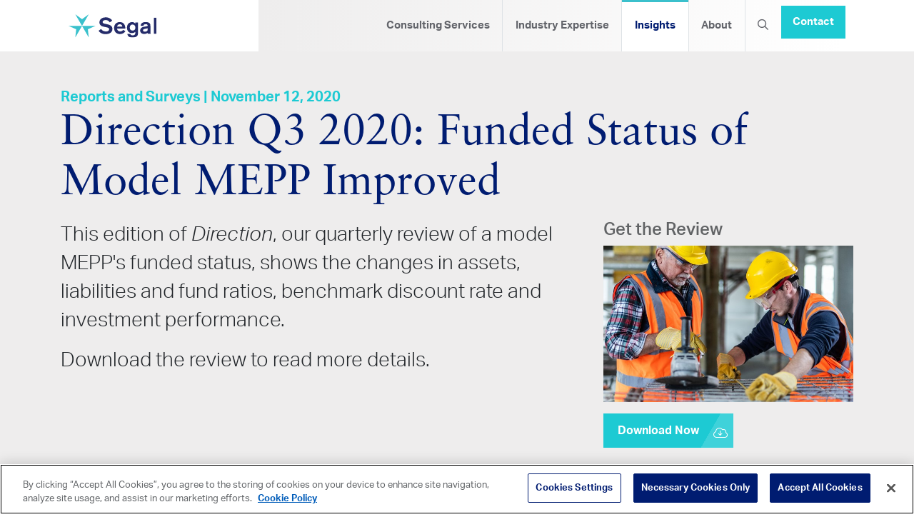

--- FILE ---
content_type: text/html; charset=utf-8
request_url: https://www.segalco.ca/consulting-insights/direction-q3-2020
body_size: 8350
content:


<!DOCTYPE html>
    <html lang="en">
      <head>
          <!-- OneTrust Cookies Consent Notice start for segalco.ca -->

<script src="https://cdn.cookielaw.org/scripttemplates/otSDKStub.js"  type="text/javascript" charset="UTF-8" data-domain-script="01944c2a-3c12-76b6-8cbe-ffbcdeef4661" ></script>
<script type="text/javascript">
function OptanonWrapper() { }
</script>
<!-- OneTrust Cookies Consent Notice end for segalco.ca -->


        <script>
                (function (a, t, i) { var e = "MSCI"; var s = "Analytics"; var o = e + "queue"; a[o] = a[o] || []; var r = a[e] || function (n) { var t = {}; t[s] = {}; function e(e) { while (e.length) { var r = e.pop(); t[s][r] = function (e) { return function () { a[o].push([e, n, arguments]) } }(r) } } var r = "track"; var i = "set"; e([r + "Event", r + "View", r + "Action", i + "Config", i + "Property", i + "User", "initialize", "teardown"]); return t }(i.name); var n = i.name; if (!a[e]) { a[n] = r[s]; a[o].push(["new", n]); setTimeout(function () { var e = "script"; var r = t.createElement(e); r.async = 1; r.src = i.src; var n = t.getElementsByTagName(e)[0]; n.parentNode.insertBefore(r, n) }, 1) } else { a[n] = new r[s] } if (i.user) { a[n].setUser(i.user) } if (i.props) { for (var c in i.props) { a[n].setProperty(c, i.props[c]) } } a[n].initialize(i.cfg) })(window, document, {

                    src: "https://cxppusa1rdrect01sa02cdn.blob.core.windows.net/webtracking/WebTracking/WebTracking.bundle.js",
                    name: "MSCI",
                    cfg: {

                        ingestionKey: "e172f43ec8f84d128fd2ba8290dfe8c3-9aae95ea-750d-4b1f-a360-a36a95191040-7041",
                        endpointUrl: "https://mobile.events.data.microsoft.com/OneCollector/1.0/",
                        autoCapture: {
                            view: true,
                            click: true
                        },
                        orgInfo: {
                            orgId: "9271fae9-588c-4911-aacd-da664cffda6e",
                            orgTenantId: "9145c560-96d6-47b1-b901-93342fa25334",
                            orgGeo: "USA"
                        }
                    }
                });
        </script>
        
        <!-- Required meta tags -->
        <meta name="apple-mobile-web-app-capable" content="yes" />
        <meta name="apple-mobile-web-app-status-bar-style" content="black" />
        <meta name="apple-mobile-web-app-title" content="Segal Canada">
        <meta name="viewport" content="width=device-width, initial-scale=1.0" /><!-- , maximum-scale=1.0, user-scalable=0 -->
        <meta http-equiv="X-UA-Compatible" content="IE=Edge">
    
        



<title>Funded Status of Model MEPP Improved in Q3 | Segal</title>
<meta name="description" content="During the third quarter (Q3) of 2020, the funded status of Segal’s model multi-employer pension plan (MEPP) increased to 89 percent." />
<meta name="robots" content="index, follow" />
<meta http-equiv="Content-Type" content="text/html; charset=utf-8" />
<link rel="canonical" href="https://www.segalco.ca/consulting-insights/direction-q3-2020"/>
 <meta property="og:title" content="Funded Status of Model MEPP Improved in Q3 | Segal" />
 <meta property="og:description" content="During the third quarter (Q3) of 2020, the funded status of Segal’s model multi-employer pension plan (MEPP) increased to 89 percent." />
 <meta property="og:type" content="website" />
 <meta property="og:image" content="https://www.segalco.ca/media/1231/construction-workers-measuring-iron-mesh.jpg?mode=crop&width=1200&height=630" />
 <meta property="og:image:width" content="1200" />
 <meta property="og:image:height" content="630" />
 <meta property="og:url" content="https://www.segalco.ca/consulting-insights/direction-q3-2020" />
 <meta name="twitter:site" content="segalco" />
 <meta name="twitter:card" content="summary_large_image" />
 <meta name="twitter:title" content="Funded Status of Model MEPP Improved in Q3 | Segal" />
 <meta name="twitter:description" content="During the third quarter (Q3) of 2020, the funded status of Segal’s model multi-employer pension plan (MEPP) increased to 89 percent." />
 <meta name="twitter:image" content="https://www.segalco.ca/media/1231/construction-workers-measuring-iron-mesh.jpg?mode=crop&width=750&height=500" />


    
        <link rel="icon" href="/favicon.ico">
        <link rel="apple-touch-icon-precomposed" sizes="57x57" href="/img/apple-touch-icon-57x57.png" />
        <link rel="apple-touch-icon-precomposed" sizes="114x114" href="/img/apple-touch-icon-114x114.png" />
        <link rel="apple-touch-icon-precomposed" sizes="72x72" href="/img/apple-touch-icon-72x72.png" />
        <link rel="apple-touch-icon-precomposed" sizes="144x144" href="/img/apple-touch-icon-144x144.png" />
        <link rel="apple-touch-icon-precomposed" sizes="60x60" href="/img/apple-touch-icon-60x60.png" />
        <link rel="apple-touch-icon-precomposed" sizes="120x120" href="/img/apple-touch-icon-120x120.png" />
        <link rel="apple-touch-icon-precomposed" sizes="76x76" href="/img/apple-touch-icon-76x76.png" />
        <link rel="apple-touch-icon-precomposed" sizes="152x152" href="/img/apple-touch-icon-152x152.png" />
        <link rel="icon" type="image/png" href="/img/favicon-196x196.png" sizes="196x196" />
        <link rel="icon" type="image/png" href="/img/favicon-96x96.png" sizes="96x96" />
        <link rel="icon" type="image/png" href="/img/favicon-32x32.png" sizes="32x32" />
        <link rel="icon" type="image/png" href="/img/favicon-16x16.png" sizes="16x16" />
        <link rel="icon" type="image/png" href="/img/favicon-128.png" sizes="128x128" />
        
        <link rel="alternate" href="https://www.segalco.ca/consulting-insights/direction-q3-2020/" hreflang="en-ca" />
    
        <meta name="application-name" content="Segal"/>
        <meta name="msapplication-TileColor" content="#FFFFFF" />
        <meta name="msapplication-TileImage" content="/img/mstile-144x144.png" />
        <meta name="msapplication-square70x70logo" content="/img/mstile-70x70.png" />
        <meta name="msapplication-square150x150logo" content="/img/mstile-150x150.png" />
        <meta name="msapplication-wide310x150logo" content="/img/mstile-310x150.png" />
        <meta name="msapplication-square310x310logo" content="/img/mstile-310x310.png" />
        
        <link rel="stylesheet" href="https://stackpath.bootstrapcdn.com/bootstrap/4.4.1/css/bootstrap.min.css" integrity="sha384-Vkoo8x4CGsO3+Hhxv8T/Q5PaXtkKtu6ug5TOeNV6gBiFeWPGFN9MuhOf23Q9Ifjh" crossorigin="anonymous">
        
        <link rel="stylesheet" href="https://kit.fontawesome.com/90bccd13d3.css" crossorigin="anonymous">
        <link rel="stylesheet" href="https://use.typekit.net/sbt4fjh.css">
        <link type="text/css" rel="stylesheet" href="https://cdn.jsdelivr.net/jquery.jssocials/1.4.0/jssocials.css" />
        <link type="text/css" rel="stylesheet" href="https://cdn.jsdelivr.net/jquery.jssocials/1.4.0/jssocials-theme-plain.css" />
       
        <link rel="stylesheet" href="/css/segal.css?cb=1234">
        
        <!-- Google Tag Manager -->
			<script>(function(w,d,s,l,i){w[l]=w[l]||[];w[l].push({'gtm.start': new Date().getTime(),event:'gtm.js'});var f=d.getElementsByTagName(s)[0], j=d.createElement(s),dl=l!='dataLayer'?'&l='+l:'';j.async=true;j.src= 'https://www.googletagmanager.com/gtm.js?id='+i+dl;f.parentNode.insertBefore(j,f);})(window,document,'script','dataLayer','GTM-TGJ2GVV');</script>
		<!-- End Google Tag Manager -->
        

    </head>
    <body class="insight">
    <!-- Google Tag Manager (noscript) -->
		<noscript><iframe src="https://www.googletagmanager.com/ns.html?id=GTM-TGJ2GVV" height="0" width="0" style="display:none;visibility:hidden"></iframe></noscript>
	<!-- End Google Tag Manager (noscript) -->
    <div id="skip"><a href="#main-content" id="skip-link">Skip to Main Content</a></div>
    
<div class="w-100 back-1dcad3 alert alert-dismissible border-0 rounded-0 mb-0" id="search-bar" role="alert" style="display:none;">
    <div class="w-50 mx-auto pt-3 pb-3" id="search-wrap">
	    <form class="form" id="searchForm" action="/search" role="form">
				<div class="form-group mb-0">
    				<div class="input-group input-group-lg">
      					<input class="form-control searchText rounded-0 border-0" name="q" placeholder="Search this site" id="searchBox">
      					<input type="hidden" name="p" value="1">
						<span class="input-group-append">
			   				<button type="submit" class="btn btn-search rounded-0 border-0"><i class="fa fa-search" aria-hidden="true"></i></button>
			   				<span class="input-group-text border-0 rounded-0"><i class="fal fa-times close-search"></i></span>
						</span>
    				</div>
  				</div>
        </form>
        
    </div>
    
</div>
    <div class="container-fluid" id="header">
        <div class="row w-85 mx-auto align-items-center"> 
            
<div class="w-100 pt-sm-0 pb-sm-0">
 
  
	 <nav class="navbar navbar-expand-lg" role="navigation" id="site-nav"> 
	 <a class="navbar-brand pl-2 pl-sm-0 py-3 py-lg-0" href="/"><img src="/img/segal-logo-2020.svg" alt="Segal Logo" class="img-fluid segal-logo"/></a>
  	            <button id="menu-toggle" class="navbar-toggler teal text-right" type="button" data-toggle="collapse" data-target="#navbarNavDropdown" aria-expanded="false" aria-controls="navbarNavDropdown" aria-label="toggle-navigation"> 
                    Menu <i class="fas fa-bars teal"></i>
                </button>
        <div class="collapse navbar-collapse segal-gray-back" id="navbarNavDropdown">
          	<ul class="navbar-nav nav-fill d-flex ml-auto pb-3 pb-lg-0"> 
          	    <li class="nav-item d-block d-lg-none back-1dcad3">
          	        <form class="form py-3" id="searchForm" action="/search" role="form">
				        <div class="form-group mb-0">
    				        <div class="input-group input-group-lg">
      					        <input class="form-control searchText rounded-0 border-0" name="q" placeholder="Search this site" id="searchBox">
      					        <input type="hidden" name="p" value="1">
						        <span class="input-group-append">
			   				        <button type="submit" class="btn btn-search rounded-0 border-0"><i class="fa fa-search" aria-hidden="true"></i></button>
						        </span>
    				        </div>
  				        </div>
                    </form>
          	    </li>
			                    <li class="border-right nav-item text-left text-lg-center dropdown position-static"> 
                
                
							<a class="nav-link dropdown" href="#" id="navDrop-1114" data-toggle="dropdown" aria-haspopup="true" aria-expanded="false">
								Consulting Services <i class="fal fa-plus teal float-right d-block d-lg-none"></i></a>
			 <div class="dropdown-menu w-85 mx-auto" id="nav-holder-1114">
        		<div class="row">
           			    <div class="col-lg-4">
							    <a class="dropdown-item " href="/services/retirement-benefits" id="dropdown-item-1141">Retirement Benefits</a>
							    <a class="dropdown-item " href="/services/health-welfare-benefits" id="dropdown-item-1142">Health & Welfare Benefits</a>
							    <a class="dropdown-item " href="/services/benefits-administration" id="dropdown-item-1145">Benefits Administration</a>
           			    </div>
           			    <div class="col-lg-4">
							    <a class="dropdown-item " href="/services/benefits-communication" id="dropdown-item-1151">Benefits Communication</a>
							    <a class="dropdown-item " href="/services/hr-benefits-technology" id="dropdown-item-1146">HR & Benefits Technology</a>
							    <a class="dropdown-item " href="/services/investment-solutions" id="dropdown-item-1147">Investment Solutions</a>
           			    </div>
           			    <div class="col-lg-4">
							    <a class="dropdown-item " href="/services/organizational-effectiveness" id="dropdown-item-1143">Organizational Effectiveness</a>
							    <a class="dropdown-item " href="/services/performance-rewards" id="dropdown-item-1144">Compensation & Careers</a>
           			    </div>
			    </div>
			</div>
					</li>
                <li class="border-right nav-item text-left text-lg-center  position-static"> 
                
                
							<a href="/consulting-industries" class="nav-link" id="nav-link-1115">
								Industry Expertise
					   		</a>
					</li>
                <li class="border-right nav-item text-left text-lg-center active  position-static"> 
                
                
							<a href="/consulting-insights" class="nav-link" id="nav-link-1117">
								Insights
					   		</a>
					</li>
                <li class="border-right nav-item text-left text-lg-center dropdown position-static"> 
                
                
							<a class="nav-link dropdown" href="#" id="navDrop-1118" data-toggle="dropdown" aria-haspopup="true" aria-expanded="false">
								About <i class="fal fa-plus teal float-right d-block d-lg-none"></i></a>
			 <div class="dropdown-menu w-85 mx-auto" id="nav-holder-1118">
        		<div class="row">
           			    <div class="col-lg-6">
							    <a class="dropdown-item " href="/about-us/leadership" id="dropdown-item-1539">Leadership</a>
							    <a class="dropdown-item " href="/about-us/locations" id="dropdown-item-1535">Locations</a>
           			    </div>
           			    <div class="col-lg-6">
							    <a class="dropdown-item " href="/about-us/careers" id="dropdown-item-2938">Careers</a>
							    <a class="dropdown-item " href="/about-us/living-our-values" id="dropdown-item-2928">Living Our Values</a>
           			    </div>
			    </div>
			</div>
					</li>

    			<li class="nav-item d-none d-lg-block text-left text-lg-center"><a class="nav-link no-hover" id="search-launch" href="#"><i class="far fa-search"></i><span style="display:none;">Search</span></a></li>
    		    <li class="nav-item text-left text-lg-center"><a href="/contact" class="btn btn-nav nav-link small-button no-hover">Contact</a></li>
			</ul>
        </div>
	
   </nav>
   
 </div> 


<!--/.nav-collapse   -->
 


        </div>
    </div>
        
        <main id="main-content"></main>
                
<div class="container-fluid pt-5 pb-5 gray-back">
<div class="container"> 
    <div class="row">
        <div class="col-12">
            <p class="teal mb-0"><strong>Reports and Surveys  | November 12, 2020</strong></p> 
            <h1 class="mb-0">Direction Q3 2020: Funded Status of Model MEPP Improved</h1>
            
        </div>
    </div>
</div>




            <div class="container mb-5" >
                            
    
        
               



			    <div class="row pt-3 pb-0">
			            <div class="col-sm-8 mb-3">
			                <div class="lead"><p>This edition of <em>Direction</em>, our quarterly review of a model MEPP's funded status, shows the changes in assets, liabilities and fund ratios, benchmark discount rate and investment performance.</p>
<p>Download the review to read more details. </p></div>
			            </div>
			            <div class="col-sm-4">
			                <h4>Get the Review</h4>
			                        <img src="/media/1231/construction-workers-measuring-iron-mesh.jpg?center=0.3125,0.48027842227378192&amp;mode=crop&amp;width=664&amp;height=416&amp;rnd=132488153900000000" alt="direction q3 2020" class="img-fluid mb-3"/>
			                    
			                        <a href="https://www.segalco.ca/media/1554/can-direction-q3-2020.pdf" class="btn btn-primary">Download Now <span class="button-use"><i class="fal fa-cloud-download button-point"></i></span></a>
			                            <div class="row share-row">
			                                <div class="col-xl-6">
			                                    <p class="mt-3 mb-0">Share this page</p>
			                                </div>
			                                <div class="col-xl-6 pl-xl-0">
			                                    <div id="shareIcons" class="orange mb-0 mt-0 mt-xl-3"></div>
			                                </div>
			                            </div>
			             </div>
			    </div>


        



            </div>        
            <div class="container-fluid mb-5" > 
                
                            
    
        
               


	
	
                <div class="full-hero hero-solid back-005cb9">
                    
                    
                            <div class="h-100 w-85 mx-auto hero-caption-wrap"> 
                                <div class="full-hero-caption caption-center dark-mode">
					                <h1 class="hero-h1">Have questions? We have answers.</h1>	
					                    <p>Get in touch with one of our professionals and let's start a conversation.</p>
				         
								                            <a href="/contact" class="btn btn-primary hero-cta mt-2 mt-md-4">Contact Us <span class="button-use"><i class="icon-star-point button-point" aria-hidden="true"></i></span></a>
				                </div>
                            </div>
			    </div>


        



                
            </div>
            <div class="container mb-5" > 
                
                            
    
        
               

    
			    <div class="row insight-row-title">
                    <div class="col-12">
                        <h2 class="text-center mb-4">See more insights</h2>
                    </div>
                </div>
                <div class="row card-deck mb-5">
                        <div class="card insight-card border-0 rounded-0" style="" data-title="Markets Commentary: Third Quarter 2025">
                            <div class="card-img-holder">
		                        <img src="/media/1736/businesswoman-analyzing-stock-market-trends-on-screen.jpg?crop=0.287056873762076,0,0,0&amp;cropmode=percentage&amp;width=664&amp;height=416&amp;rnd=134055503350000000" class="img-fluid card-img-top border-0 rounded-0" alt="Businesswoman Analyzing Stock Market Trends On Screen"/>
		                    </div>
                            <div class="card-body">
                                <h4 class="card-title teal">Markets Commentary: Third Quarter 2025</h4>
                                <div class="block-body">Canadian markets soared in Q3 2025, led by gold miners and tech stocks. Discover how these trends and rate cuts may impact retirement plans.</div>
                            </div>
                            <div class="card-footer">
                                <p class="mb-3"><small class="text-muted">Retirement, Investment</small></p>
                                <p class="mb-0"><a href="/consulting-insights/markets-commentary-third-quarter-2025/" class="stretched-link big-link insight-link">Read full insight <i class="icon-star-point teal" aria-hidden="true"></i></a></p>
                            </div>
                        </div>
                        <div class="card insight-card border-0 rounded-0" style="" data-title="Artificial Intelligence and Plan Governance Considerations">
                            <div class="card-img-holder">
		                        <img src="/media/1717/businessman-discussing-technology-trends-with-a-group-of-people.jpg?crop=0.17269066835540825,0,0.11436620540666777,0&amp;cropmode=percentage&amp;width=664&amp;height=416&amp;rnd=134001287420000000" class="img-fluid card-img-top border-0 rounded-0" alt="Businessman Discussing Technology Trends With A Group Of People"/>
		                    </div>
                            <div class="card-body">
                                <h4 class="card-title teal">Artificial Intelligence and Plan Governance Considerations</h4>
                                <div class="block-body">Whether you prohibit or embrace workplace AI use, you need to develop a policy that provides clear guidance to your staff and mitigates risks.</div>
                            </div>
                            <div class="card-footer">
                                <p class="mb-3"><small class="text-muted">Public sector, Built environment, Higher education, Hospitals, Multiemployer plans, Technology</small></p>
                                <p class="mb-0"><a href="/consulting-insights/artificial-intelligence-and-plan-governance-considerations/" class="stretched-link big-link insight-link">Read full insight <i class="icon-star-point teal" aria-hidden="true"></i></a></p>
                            </div>
                        </div>
                        <div class="card insight-card border-0 rounded-0" style="" data-title="Selecting the Right AI Vendor for Your Organization">
                            <div class="card-img-holder">
		                        <img src="/media/1720/two-business-people-discussing-technology-looking-at-a-laptop-in-office.jpg?anchor=center&amp;mode=crop&amp;width=664&amp;height=416&amp;rnd=134001876300000000" class="img-fluid card-img-top border-0 rounded-0" alt="Two Business People Discussing Technology Looking At A Laptop In Office"/>
		                    </div>
                            <div class="card-body">
                                <h4 class="card-title teal">Selecting the Right AI Vendor for Your Organization</h4>
                                <div class="block-body">Whether you’re starting to explore AI or refining your vendor selection process, our practical roadmap helps you make a smart, future-ready choice.</div>
                            </div>
                            <div class="card-footer">
                                <p class="mb-3"><small class="text-muted">Technology, Multiemployer plans, Public sector, Hospitals, Higher education, Built environment</small></p>
                                <p class="mb-0"><a href="/consulting-insights/selecting-the-right-ai-vendor-for-your-organization/" class="stretched-link big-link insight-link">Read full insight <i class="icon-star-point teal" aria-hidden="true"></i></a></p>
                            </div>
                        </div>
                </div>


        



                
            </div>




</div>




                
    <div class="container-fluid signup-stars pt-3 pb-3">
        <div class="row pt-3 pl-0 pr-0 w-85 mx-auto">
            <div class="col">
                <p class="mb-2"><strong>Don't miss out. Join 16,000 others who already get the latest insights from Segal.</strong></p>
            </div>
        </div>
        
        <div data-form-block-id="01053f86-5422-ee11-9cbe-000d3a31474a"></div> 
        <script src="https://mktdplp102cdn.azureedge.net/public/latest/js/form-loader.js?v=1.84.2007"></script>
    </div>
    <script>
( function() {
        MsCrmMkt.MsCrmFormLoader.on("afterFormLoad",  function() {   
	    document.getElementById("9757b416-a716-ee11-8f6e-000d3a314329").value =  window.location.href; 
	    console.log(window.location.href);
	});
}() ); // END IIFE
</script>
<style>
.onFormSubmittedFeedbackButtonSuccess {
    display: none!important;
}

.onFormSubmittedFeedbackIcon {
    display: none!important;
}

div[data-form-block-id] .onFormSubmittedFeedback {
    background: transparent;
    height: auto!important;
    width: auto!important;
}
</style>

                



    <div class="container-fluid pt-5 pb-5" id="footer">
        <div class="row justify-content-between w-85 mx-auto">
            <div class="col-md-3 col-lg-2">
                <a href="/" title="Visit home page"><img src="/img/segal-logo-2020.svg" alt="Segal Logo" class="img-fluid segal-logo mb-4"/></a>
                <p class="mb-3"><strong><a href="/contact" class="dark-blue">Submit an RFP</a></strong></p>
                
                <p class="mb-0"><strong><a href="/about-us/locations" class="dark-blue">Office Locations</a></strong></p>
                <a href="/contact" class="btn btn-primary mt-4 mb-5 d-sm-block d-md-none d-lg-none d-xl-block" tabindex="0">Contact Us <span class="button-use"><i class="icon-star-point button-point" aria-hidden="true"></i></span></a>
            </div>
            <div class="col-md-9 col-lg-10">
                <div class="row justify-content-center">
                    <div class="col-md-4 col-xl-3">
                        <p class="mb-4"><strong><a href="/services" class="dark-blue">Consulting Services</a></strong></p>
                            <p class="mb-3"><a href="/services/retirement-benefits" class="plain-link">Retirement Benefits</a></p>
                            <p class="mb-3"><a href="/services/health-welfare-benefits" class="plain-link">Health &amp; Welfare Benefits</a></p>
                            <p class="mb-3"><a href="/services/benefits-administration" class="plain-link">Benefits Administration</a></p>
                            <p class="mb-3"><a href="/services/benefits-communication" class="plain-link">Benefits Communication</a></p>
                            <p class="mb-3"><a href="/services/hr-benefits-technology" class="plain-link">HR &amp; Benefits Technology</a></p>
                            <p class="mb-3"><a href="/services/investment-solutions" class="plain-link">Investment Solutions</a></p>
                            <p class="mb-3"><a href="/services/organizational-effectiveness" class="plain-link">Organizational Effectiveness</a></p>
                            <p class="mb-3"><a href="/services/performance-rewards" class="plain-link">Compensation &amp; Careers</a></p>
                    </div>
                    <div class="col-md-4 col-xl-3 mt-5 mt-md-0">
                        <p class="mb-4"><strong><a href="/consulting-industries" class="dark-blue">Industry Expertise</a></strong></p>
                        
                      
                        <p class="mb-3 mt-5 mt-md-0"><strong><a href="/consulting-insights" class="dark-blue">Insights</a></strong></p>
                    </div>
                    <div class="col-md-4 col-xl-3 mt-5 mt-md-0">
                        <p class="mb-4"><strong><a href="/about-us" class="dark-blue">About</a></strong></p>
                            <p class="mb-3"><a href="/about-us/leadership" class="plain-link">Leadership</a></p>
                            <p class="mb-3"><a href="/about-us/locations" class="plain-link">Locations</a></p>
                            <p class="mb-3"><a href="/about-us/careers" class="plain-link">Careers</a></p>
                            <p class="mb-3"><a href="/about-us/living-our-values" class="plain-link">Living Our Values</a></p>
                            <p class="mb-3"><a href="/about-us/sustainability-at-segal" class="plain-link">Sustainability at Segal</a></p>
                            <p class="mb-3"><a href="/about-us/dei" class="plain-link">DEI</a></p>
                       
                    </div>
                </div>
            </div>
        </div>
        
        <div class="row justify-content-between align-items-center w-85 mx-auto border-top mt-5 pt-3">
            <div class="col-md-10"><p class="small text-muted mb-0 footer-links"><span class="pr-3">&copy; 2026&nbsp;by The Segal Company, LTD.</span><span id="extra-links"><a href="/terms-and-conditions" class="pl-3 pr-3">Terms & Conditions</a> <a href="/privacy-policy" class="pl-3 pr-3">Privacy Policy</a> <a href="https://styleguide.segalco.com/" class="pl-3 pr-3">Style Guide</a> <a href="/sitemap" class="pl-3 pr-3">Sitemap</a> <a href="/dislcosure-of-compensation" class="pl-3 pr-3">Disclosure of Compensation</a></span></p></div>
            <div class="col-md-2" id="footer-icons"><p class="small text-muted mb-0 text-center text-md-right"><a href="https://www.linkedin.com/company/the-segal-group" title="Follow us on LinkedIn"><i class="fab fa-linkedin-in text-muted pr-3"></i></a>  <a href="https://www.youtube.com/&#64;Segalco" title="Like and Subscribe on YouTube"><i class="fab fa-youtube text-muted"></i></a></p></div>
        </div>
    </div>
                
                



        
        <div id="dhnl--DRaLiAgd1jaZozwiRQBPRoR7RBRPwblN5IvBTk"></div>
        <script src="https://mktdplp102cdn.azureedge.net/public/latest/js/ws-tracking.js?v=1.84.2007"></script>
        <div class="d365-mkt-config" style="display:none" data-website-id="hnl--DRaLiAgd1jaZozwiRQBPRoR7RBRPwblN5IvBTk" data-hostname="df6ccce237f9494aa7ae788755b0e742.svc.dynamics.com"></div>
          
        <script src="https://code.jquery.com/jquery-3.4.1.min.js" integrity="sha256-CSXorXvZcTkaix6Yvo6HppcZGetbYMGWSFlBw8HfCJo=" crossorigin="anonymous"></script>
        <script src="https://cdn.jsdelivr.net/npm/popper.js@1.16.0/dist/umd/popper.min.js" integrity="sha384-Q6E9RHvbIyZFJoft+2mJbHaEWldlvI9IOYy5n3zV9zzTtmI3UksdQRVvoxMfooAo" crossorigin="anonymous"></script>
        <script src="https://stackpath.bootstrapcdn.com/bootstrap/4.4.1/js/bootstrap.min.js" integrity="sha384-wfSDF2E50Y2D1uUdj0O3uMBJnjuUD4Ih7YwaYd1iqfktj0Uod8GCExl3Og8ifwB6" crossorigin="anonymous"></script>
        <script type="text/javascript" src="/scripts/jssocials.js"></script>
        
        <script src="/scripts/jquery.waypoints.min.js"></script>
        <script src="/scripts/matchH.js"></script>
        
        <script src="/scripts/exitInt.js"></script>
        <script src="https://cdn.jsdelivr.net/npm/js-cookie@2/src/js.cookie.min.js"></script>
        <script src="/scripts/custom.js?cb=45"></script>
        
        <script>(function(d){var js, id="pikto-embed-js", ref=d.getElementsByTagName("script")[0];if (d.getElementById(id)) { return;}js=d.createElement("script"); js.id=id; js.async=true;js.src="https://create.piktochart.com/assets/embedding/embed.js";ref.parentNode.insertBefore(js, ref);}(document));</script>
        
		<script>
            var parentFolder = "Reports and Surveys";
		</script>
    <script type="text/javascript" src="/_Incapsula_Resource?SWJIYLWA=719d34d31c8e3a6e6fffd425f7e032f3&ns=2&cb=934231808" async></script></body>
    </html>

--- FILE ---
content_type: text/css
request_url: https://kit.fontawesome.com/90bccd13d3.css
body_size: -82
content:
@import url(https://ka-p.fontawesome.com/releases/v6.7.2/css/pro.min.css?token=90bccd13d3);@import url(https://ka-p.fontawesome.com/releases/v6.7.2/css/pro-v4-shims.min.css?token=90bccd13d3);@import url(https://ka-p.fontawesome.com/releases/v6.7.2/css/pro-v5-font-face.min.css?token=90bccd13d3);@import url(https://ka-p.fontawesome.com/releases/v6.7.2/css/pro-v4-font-face.min.css?token=90bccd13d3);

--- FILE ---
content_type: text/css
request_url: https://www.segalco.ca/css/segal.css?cb=1234
body_size: 13941
content:
/* #616365 dark gray for heading 4 
	#1dcad3 teal
	#e65300 orange
	#863399 purple
	#005cb9 300 blue
	#001c71 dark blue
	#3dae2b green
	#EEEDED light gray
*/

.bg-white {
    background-color: #fff!important;
}

.bg-blue {
	background-color: #001C71!important;
	color: #fff;
}

.bg-blue > h2 {
	color: #fff!important;
}

.bg-teal {
	background-color: #1DCAD3!important;
	color: #fff;
}

.bg-red {
	background-color: #C00000!important;
	color: #fff;
}

.bg-orange {
	background-color: #E65300!important;
	color: #000;
}

.bg-gold {
	background-color: #FFB71B!important;
	color: #000;
}

.bg-purple {
	background-color: #863399!important;
	color: #fff;
}

/* added for text colors */
.text-eeeded {
	color: #EEEDED; 
}

.text-ffffff {
	color: #ffffff;
}

.text-000000 {
	color: #000000;
}

.text-1dcad3 {
	color: #1dcad3;
}

.text-e65300 {
	color: #e65300;
}

.text-863399 {
	color: #863399;
}

.text-005cb9 {
	color: #005cb9;
}

.text-001c71 {
	color: #001c71;
}

.text-3dae2b {
	color: #3dae2b;
}

.text-636569 {
	color: #636569;
}

.text-ffb71b {
	color: #ffb71b;
}

.border-1DCAD3 {
	border-color: #1DCAD3;
}




/* added for image compare widget */
.ba-slider {
    position: relative;
    overflow: hidden;
}
 
.ba-slider img {
    width: 100%;
    display:block;
}
 
.resize {
    position: absolute;
    top:0;
    left: 0;
    height: 100%;
    width: 87%; /* 50 */
    overflow: hidden;
}


.handle { /* Thin line seperator */
  position:absolute; 
  left:87%;
  top:0;
  bottom:0;
  width:4px;
  margin-left:-2px;
 
  background: rgba(255,255,255,1.0);
  cursor: ew-resize;
}
 
.handle:after {  /* Big orange knob  */
    position: absolute;
    top: 50%;
    width: 64px;
    height: 64px;
    margin: -32px 0 0 -32px;
 
	font-family: "Font Awesome 5 Pro";
    content:'\f337';
    color:white;
    font-weight:bold;
    font-size:36px;
    text-align:center;
    line-height:64px;
 
    background: #e65300; /* @orange */
    border:1px solid #e65300; /* darken(@orange, 5%) */
    border-radius: 50%;
    transition:all 0.3s ease;
    /* box-shadow:
      0 2px 6px rgba(0,0,0,.3), 
      inset 0 2px 0 rgba(255,255,255,.5),
      inset 0 60px 50px -30px #ffd466;  /* lighten(@orange, 20%)*/ 
	
	box-shadow: 0 0 0 0 rgba(0, 0, 0, 1);
	/*transform: scale(1);*/
	animation: pulse 1s infinite;
}

.draggable:after {
    width: 48px;
    height: 48px;
    margin: -24px 0 0 -24px;
    line-height:48px;
    font-size:30px;
}

/* end image compare widget */

/* animations */
@keyframes pulse {
	0% {
		transform: scale(0.95);
		/*box-shadow: 0 0 0 0 rgba(0, 0, 0, 0.7);*/
	}

	70% {
		transform: scale(1);
		/*box-shadow: 0 0 0 10px rgba(0, 0, 0, 0);*/
	}

	100% {
		transform: scale(0.95);
		/*box-shadow: 0 0 0 0 rgba(0, 0, 0, 0);*/
	}
}

@font-face {
  font-family: "segal-star-point";
  src:url("/fonts/segal-star-point.eot");
  src:url("/fonts/segal-star-point.eot?#iefix") format("embedded-opentype"),
    url("/fonts/segal-star-point.woff") format("woff"),
    url("/fonts/segal-star-point.ttf") format("truetype"),
    url("/fonts/segal-star-point.svg#segal-star-point") format("svg");
  font-weight: normal;
  font-style: normal;

}

[data-icon]:before {
  font-family: "segal-star-point" !important;
  content: attr(data-icon);
  font-style: normal !important;
  font-weight: normal !important;
  font-variant: normal !important;
  text-transform: none !important;
  speak: none;
  line-height: 1;
  -webkit-font-smoothing: antialiased;
  -moz-osx-font-smoothing: grayscale;
}

[class^="icon-"]:before,
[class*=" icon-"]:before {
  font-family: "segal-star-point" !important;
  font-style: normal !important;
  font-weight: normal !important;
  font-variant: normal !important;
  text-transform: none !important;
  speak: none;
  line-height: 1;
  -webkit-font-smoothing: antialiased;
  -moz-osx-font-smoothing: grayscale;
}

.icon-star-point:before {
  content: "\e000";
}

.jssocials-share-link, .jssocials-share-link:hover, .jssocials-share-link:focus, .jssocials-share-link:active {
	border: 0;
	padding: 0;
	color: #e65300!important;
}

.jssocials-share-logo {
	font-size: 1.25rem;
}

.jssocials-shares {
	margin: 0;
}

.jssocials-share {
	margin-top: 0;
	margin-bottom: 0;
}

.footnote{
	font-size: 75%;
	line-height: 1.1rem;
}

p > span.footnote {
	display: block;
	font-size: 75%;
	line-height: 1.1rem;
}

a {
	color: #016699;
}

a.big-link {
	font-size: 18px;
	line-height: 28px;
	color: #001c71; /*#016699 */
	font-weight: bold;
}

a.big-link:hover {
	text-decoration: none;
}

a.big-link i {
	vertical-align: -10%;
}

a.teal:hover {
	color: #1dcad3;
}

a:hover {
	color: inherit;
}

.table {
	background-color: #FFFFFF;
}

.table td, .table th {
	border-top: none;
    border-bottom: 1px solid #3BC0CB;
	padding-bottom: 0px;
	vertical-align: top;
}

.table thead th {
	border-top: none;
    border-bottom: 3px solid #3BC0CB;
	vertical-align: bottom;
}

.form-label-group {
	line-height: 100%;
}

.field-error {
	border: 1px solid #e65300!important;
}

.field-validation-error {
	font-size: 80%;
	color: #e65300;
}

.lead, .lead p {
    font-size: 1.75rem;
    font-weight: 300;
	line-height: 2.5rem;
}

.muted {
	opacity: 0.85;	
}

.text-muted, .border-light {
	color: #c8ccd4 !important;
}

.stat-prefix {
	margin-left: -15%;
}

.stat-prefix sup {
	top: -.3em;
	left: 22px;
}

.stat-suffix sup {
	left: -22px;
}

.count + .stat-suffix {
	margin-right: -15%;
}


body {
	font-family: aktiv-grotesk, sans-serif;
	font-size: 20px;
	line-height: 32px;
}

#skip a {
    position: absolute;
    left: -10000px;
    top: auto;
    width: 1px;
    height: 1px;
    overflow: hidden;
}

.hide-element {
    border: 0;
    clip: rect(1px 1px 1px 1px); /* IE6, IE7 */
    clip; rect(1px, 1px, 1px, 1px);
    height: 1px;
    margin: -1px;
    overflow: hidden;
    padding: 0;
    position: absolute;
    width: 1px;
}

.teal {
	color: #1dcad3;
}

.dark-blue {
	color: #001c71;
}

.orange {
	color: #e65300;
}

.gray-back {
	background-color: #EEEDED; /* #FAF8F8 or #D3D1D2 or #E2E0E1 or #EBEAEA or #EEEDED*/
}

.grid-item {
	transition: .25s all ease;
}

.media-body p:last-child {
	margin-bottom: 0;
}

#main-content + .container-fluid {
	/*margin-bottom: 3rem;*/
}

.container-fluid.pb-5 + .container-fluid.gray-back {
	padding-bottom: 0!important;
}

.modal {
	padding: 0 !important;
}

.modal-content {
	background-color: rgba(255,255,255, .85);
}

.cookie-area {
	background-color: rgba(0,0,0,0.85);
}

.cookie-area p, .cookie-area a, .cookie-area button {
	color: #fff;
}

.alert-dismissible .close {
    position: absolute;
    top: 0;
    right: 0;
    padding: .75rem 1.25rem;
    color: #fff;
}

#main-content+#page-heading {
	margin-top: 40px;
}

h1 {
	font-family: linotype-sabon, Palatino, Palatino Linotype, Palatino LT STD, Book Antiqua, Georgia, serif;
	font-size: 60px;
	line-height: 70px;
}

h1:not(.hero-h1) {
	color: #001c71;
}

h2 {
	color: #001c71;
	font-size: 44px;
	line-height: 52px;
	font-weight: 900;
}

body.leadership h2 {
	font-size: 24px;
	line-height: 46px;
	color: #63656B;
	display: flex;
    width: 100%;
    justify-content: center;
    align-items: center;
    text-align: center;
}

body.leadership h2:after {
	content: '';
	border-top: 1px solid #63656B;
	margin: 0 20px 0 0;
    flex: 1 0 20px;
}

body.leadership h2:after {
	margin: 0 0 0 20px;
}

body.person h2 {
	font-size: 24px;
	line-height: 34px;
	color: #63656B;
}

body.home h2 {
	font-size: 44px;
	line-height: 54px;
	
}

p+h2 {
	margin-top: 3rem!important;
}

h3 {
	color: #000;
	font-size: 28px;
	line-height: 33px;
	font-weight: 600;
}

h4 {
	color: #616365;
	font-weight: 500;
}

h4.card-title {
	font-size: 24px;
	line-height: 28px;
	font-weight: bold;
}

h6 {
	font-size: 18px;
}

ul, ol {
	padding-left: 1em;
}

p ~ ul, p ~ ol {
	margin-top: -.5rem;	
}

ul >li > ul {
  list-style-type: none;
}

ul:not(.navbar-nav) > li, ol > li {
	margin-bottom: .5rem;	
}

ul > li > ul li:before {
  content: "-";
  position: absolute;
  margin-left: -20px;
}



a.plain-link {
	color: #63656B;
}

body.home p:not(.full-hero-caption p) {
	color: #63656B;
	font-size: 20px;
	line-height: 32px;
}

.full-width > div > .internal-hero {
	position: relative;
	height: 425px;
	text-align: center;
	margin-bottom: 15px;
	overflow: hidden;
}

.container-fluid {
	padding: 0;
}

.w-85 {
	width: 100%;
}

/* Reset Select */
select {
  -webkit-appearance: none;
  -moz-appearance: none;
  -ms-appearance: none;
  appearance: none;
  outline: 0;
  box-shadow: none;
  border: 0 !important;
  background: #FFF;
  background-image: none;
	font: 24px aktiv-grotesk, sans-serif !important;
	color: #63656B;
}
/* Remove IE arrow */
select::-ms-expand {
  display: none;
}
/* Custom Select */
.select {
  position: relative;
  display: flex;
  /*width: 20em;*/
  height: 3em;
  line-height: 3;
  background: #FFF;
  overflow: hidden;
  /*border-radius: .25em;*/
}

.select .form-control {
	height: auto;
	line-height: 3em;
}
	
select {
  flex: 1;
  padding: 0 .5em;
  color: #63656B;
  cursor: pointer;
	
}
/* Arrow */
.select::after {
  font-family: "Font Awesome 5 Pro";
	font-size: 36px;
  content: '\f107';
  position: absolute;
  top: -.55em;
  right: 0;
  padding: 0 1em;
	color: #1dcad3;
  background: #FFFFFF;
  cursor: pointer;
  pointer-events: none;
  -webkit-transition: .25s all ease;
  -o-transition: .25s all ease;
  transition: .25s all ease;
}
/* Transition */
.select:hover::after {
  color: #001c71;
}

/* search bar */

.btn-search {
	background-color: #fff;
	color: #1dcad3;
	border: 0;
	border-radius: 0;
}

.btn-search > i {
	color: #1dcad3;
}

#searchForm .input-group-text {
	background: transparent;
	color: #fff;
	padding-left: 30px;
}

.close-search:hover {
	cursor: pointer;
}

/* end search bar */

/* navigation styles */
/* top nav */
.segal-logo {
	transition: all .25s ease;
}

.segal-gray-back {
	background: linear-gradient(90deg, #EEEDED 0%, #FFFFFF 100%);
}

#site-nav.navbar {
	    padding: 0;
}

#site-nav a.nav-link {
	color: #63656B;
	font-weight: bold;
	/*padding: 1.25rem 1.0rem;*/
	position: relative;
	transition: all .25s ease;
}

#site-nav a.nav-link:focus {
	border: 0;
	outline: none;
}

#site-nav a.nav-link:hover, #site-nav a.nav-link.active,  #site-nav li.show a.nav-link, #site-nav li.active a.nav-link {
	background: linear-gradient(to bottom, rgba(59,192,204,1) 0%, rgba(59,192,204,1) 4%, rgba(255,255,255,1) 2%, rgba(255,255,255,1) 100%);
	color: #001c71;
}

#site-nav a.nav-link.dropdown:hover:after, #site-nav li.show a.nav-link.dropdown:after {
    content:'';
    position: absolute;
    bottom: 0;
    left: 0;
    right: 0;
    margin: 0 auto;
    width: 0;
    height: 0;
    border-bottom: solid 15px #1dcad3;
    border-left: solid 15px transparent;
    border-right: solid 15px transparent;
}

#site-nav #search-launch:hover:before, #site-nav #search-launch:active:before, #site-nav #search-launch.active:before {
    content:'';
    position: absolute;
    top: 0;
    left: 0;
    right: 0;
    margin: 0 auto;
    width: 0;
    height: 0;
    border-top: solid 15px #1dcad3;
    border-left: solid 15px transparent;
    border-right: solid 15px transparent;
}

#site-nav #search-launch.active {
	background: linear-gradient(to bottom, rgba(255,255,255,1) 1%, rgba(255,255,255,1) 100%);
	
}

#site-nav a.nav-link.no-hover:hover {
	background: none;
	color: #001c71;
}

#site-nav a.nav-link.no-hover:hover:after {
	border: 0;
}

#site-nav a.nav-link.small-button {
	margin-top: .5rem;
	padding: .75rem 1.0rem;
}

#site-nav a.nav-link.small-button.no-hover:hover {
	background-color: #3fd2da;
	color: #001c71;
}

.dropdown-menu {
	color: #fff;
	/*background: rgba(29,202,211, .95);*/
	background: linear-gradient(120deg, rgba(29,202,211,.97) 0%, rgba(29,202,211,.97) 93%, rgba(63,210,218,.97) 93%);
	border-radius: 0;
	border: 0;
	margin-top: 0px;
	margin-left: -10%;
	padding: 30px 50px;
	box-shadow: 0 40px 80px 0 rgba(0,0,0,0.5);
	left: 7.5%
}

.dropdown-menu a.dropdown-item {
	color: #FFF;
	font-size: 18px;
	line-height: 24px;
	font-weight: bold;
	padding: .5rem 2.5rem;
	white-space: normal;
	margin-bottom: 10px;
}

.dropdown-menu a.dropdown-item:hover {
	color:#242B6B;
	border-left: 2px solid #fff;
	background: transparent;
}

.dropdown-menu a.dropdown-item.active, .dropdown-menu a.dropdown-item:active {
    color:#242B6B;
	border-left: 2px solid #fff;
	background: transparent;
}

.dropdown-menu .col-lg-4:after {
	content: '';
    position: absolute;
    left: 0;
    right: 0;
    top: .5rem;
    bottom: .5rem;
    border-width: 1px;
    border-style: solid;
    border-color: transparent rgba(255,255,255,.27) transparent transparent;
   /* transform-origin: left;
    transform: rotate(15deg) translateX(10%) translateY(15%);*/
	z-index: -1;
}

.dropdown-menu .col-lg-4:last-child:after {
	content: '';
    position: absolute;
    left: 0;
    right: 0;
    top: 0;
    bottom: 0;
    border-width: 0px;
    border-style: solid;
    border-color: transparent transparent transparent transparent;
}

#site-nav a.nav-link.btn-nav {
	color: #fff;
	background-color: #1dcad3;
	border: 0;
	border-radius: 0;
}

/* end top nav styles */

/* buttons */
.full-hero-caption .btn-primary {
	background: linear-gradient(120deg, rgba(230,84,0,1) 0%, rgba(230,84,0,1) 45%, rgba(234,109,38,1) 45%);
	background-position: left;
	background-size: 200%;
	color: #fff;
	border-color: transparent;
	border: none;
	border-radius: 0;
	padding: 1.25rem 3.0rem 1.25rem 1.25rem;
	font-weight: bold;
	transition: 0.5s ease-out;
	position: relative;
}

.btn-primary {
	background: linear-gradient(120deg, rgba(29,202,211,1) 0%, rgba(29,202,211,1) 45%, rgba(63,210,218,1) 45%);
	background-position: left;
	background-size: 200%;
	color: #fff;
	border-color: transparent;
	border: none;
	border-radius: 0;
	padding: .75rem 3.0rem .75rem 1.25rem;
	/*padding: 1.25rem 3.0rem 1.25rem 1.25rem; used to be fatter */
	font-weight: bold;
	transition: 0.5s ease-out;
	position: relative;
}

#email-signup-row .btn-primary {
	background: linear-gradient(120deg, rgba(29,202,211,1) 0%, rgba(29,202,211,1) 45%, rgba(63,210,218,1) 45%);
	background-position: left;
	background-size: 200%;
	color: #fff;
	border-color: transparent;
	border: none;
	border-radius: 0;
	padding: .75rem 3.0rem .75rem 1.25rem;
	font-weight: bold;
	transition: 0.5s ease-out;
	position: relative;
}

#email-signup-row span.button-use {
	position: absolute;
	width: 35%; /* was 25% */
	top: 0;
	bottom: 0;
	right: 0;
	text-align: center;
	background: linear-gradient(120deg, rgba(29,202,211,0) 45%, rgba(29,202,211,0) 0%, rgba(63,210,218,1) 45%);
	background-position: left;
}

#email-signup-row .button-point {
	position: absolute;
	top: 55%; /* used to be 25 also 17px*/
	transform: translateX(0%) translateY(-50%);
	/*bottom: 0;*/
	/*left: 0;*/
	right: 15%;
	line-height: 1rem;
}

#email-signup-row .btn-primary:hover {
	background-position: right;
}

.btn-primary.gray-button {
	background: linear-gradient(120deg, rgba(239,239,240,1) 0%, rgba(239,239,240,1) 45%, rgba(224,224,225,1) 45%);
	background-position: left;
	background-size: 200%;
	color: #001c71                   ;
	border-color: transparent;
	border: none;
	border-radius: 0;
	padding: 1.25rem 3.0rem 1.25rem 1.25rem;
	font-weight: bold;
	transition: 0.5s ease-out;
	position: relative;
	text-align: left;
}

.gray-button span.button-use {
	position: absolute;
	width: 30%; /* was 25% */
	top: 0;
	bottom: 0;
	right: 0;
	text-align: center;
	background: linear-gradient(120deg, rgba(239,239,240,0) 45%, rgba(239,239,240,0) 0%, rgba(224,224,225,1) 45%);
	background-position: left;
	color: #1dcad3;
}

.btn-primary:hover {
	background-position: right;
}

.full-hero-caption span.button-use {
	position: absolute;
	width: 30%; /* was 25% */
	top: 0;
	bottom: 0;
	right: 0;
	text-align: center;
	background: linear-gradient(120deg, rgba(230,84,0,0) 45%, rgba(230,84,0,0) 0%, rgba(234,109,38,1) 45%);
	background-position: left;
}

span.button-use {
	position: absolute;
	width: 30%; /* was 25% */
	top: 0;
	bottom: 0;
	right: 0;
	text-align: center;
	background: linear-gradient(120deg, rgba(29,202,211,0) 45%, rgba(29,202,211,0) 0%, rgba(63,210,218,1) 45%);
	background-position: left;
}

.button-point {
	position: absolute;
	top: 55%; /* used to be 25 also 17px*/
	transform: translateX(0%) translateY(-50%);
	/*bottom: 0;*/
	/*left: 0;*/
	right: 15%;
	line-height: 1rem;
}

/*.service-buttons .button-point, .full-hero .button-point {
	top: 50%; 
	transform: translateX(0%) translateY(-50%);
}*/

/* end buttons */


/* hero space styles */
.dark-mode {
	color: #ffffff;
}

.light-mode {
	color: #000000;
}

.back-eeeded {
	background-color: #EEEDED; /* #FAF8F8 or #D3D1D2 or #E2E0E1 or #EBEAEA or #EEEDED*/
}

.back-ffffff {
	background-color: #ffffff;
}

.back-1dcad3 {
	background-color: #1dcad3;
}

.back-e65300 {
	background-color: #e65300;
}

.back-863399 {
	background-color: #863399;
}

.back-005cb9 {
	background-color: #005cb9;
}

.back-001c71 {
	background-color: #001c71;
}

.back-3dae2b {
	background-color: #3dae2b;
}

.full-hero {
	position: relative;
	text-align: center;
	/*display: flex;
	flex-direction: row;
	height: 713px;*/
	/*overflow: hidden;*/
}

.hero-solid {
	height: 450px;
}

.hero-image {
	height: auto;
}

.full-hero-blend {
	display: block;
	position: absolute;
	/*flex: 1;
	display: flex;*/  
	background-image:   linear-gradient(to right, rgba(0,28,113,0.75) 0%, rgba(0,28,113,0) 80%, rgba(0,28,113,0) 100%);
	top: 0;
	bottom: 0;
	/*height: 100%;*/
	width: 100%;
	z-index: 2;
}

.full-hero-blend.full-purple {
	background-image:   linear-gradient(to right, rgba(0,28,113,0.75) 0%, rgba(0,28,113,0.75) 100%);
}

.hero-star {
	display: block;
	position: absolute;
	top: 0;
	bottom: 0;
	/*height: 100%;*/
	width: 100%;
	background: url(/media/1030/segal-hero-star.png) no-repeat;
	background-position: bottom right;
	z-index: 3;
	transition: all .25s ease;
}

.full-hero img {
	/*position: absolute;
	top: 0;
	left: 0;
	bottom: 0;
	right: 0;
	z-index:1;*/
}

.hero-caption-wrap {
	top: 0; 
	left: 0; /* 7.5%; */
	z-index: 500;
}

.full-hero-caption {
		position: absolute;
		top: 50%;
		  left: 50%;
		  z-index: 501;
  		/*transform: translate(-50%, -50%);
		transform: translateY(-50%);*/
}

.caption-center {
	text-align: center;
	left: 50%;
	transform: translateX(-50%) translateY(-50%);
	width: 85%;
}

.location-hero .caption-center {
	text-align: center;
	left: 50%;
	transform: translateX(-50%) translateY(-50%);
	width: 85%;
}

.caption-left {
	width: 50%;
	left: 7.5%;
	text-align: left;
	transform: translateX(0%) translateY(-50%);
}

.caption-right { 
	width: 50%;
	text-align: left;
	right: 10%;
	transform: translateX(-5%) translateY(-50%);
}

.full-hero-caption h1 {
	font-size: 60px;
	line-height: 70px;
	transition: all .25s ease;
}

.full-hero-caption p {
	font-size: 24px;
	line-height: 32px;
	/*color: inherit;*/
	transition: all .25s ease;
}

.internal-hero {
	position: relative;
	height: 375px;
	text-align: center;
}

.internal-hero img {
	position: absolute;
	top: 0;
	left: 0;
	bottom: 0;
	right: 0;
}

 

/* Makes a fixed background wrapper
which the user cannot interact with */

.iframe-wrapper {
	position: absolute;
	top: 0;
	left: 0;
	width: 100%;
	height: 100%;
	z-index: 1;
	pointer-events: none;
	overflow: hidden;
  }
  
  /* Make the iframe keep an aspect ratio, and
  position it in the middle of its parent wrapper*/
  
  .iframe-wrapper iframe {
	width: 100vw;
	height: 56.25vw; /* Given a 16:9 aspect ratio, 9/16*100 = 56.25 */
	min-height: 100vh;
	min-width: 177.77vh; /* Given a 16:9 aspect ratio, 16/9*100 = 177.77 */
	position: absolute;
	top: 50%;
	left: 50%;
	transform: translate(-50%, -50%);
  }

		
.internal-hero-caption {
		position: absolute;
		top: 50%;
		  left: 50%;
		  z-index: 2;
  		/*transform: translate(-50%, -50%);
		transform: translateY(-50%);*/
}

/* end hero styles */

/* video player override styles */
.video-js {
	background-image:   linear-gradient(0deg, rgba(0,28,113,0.75) 0%, rgba(0,28,113,0) 80%, rgba(0,28,113,0) 100%);
	 /* override other styles to make responsive */
  width: 100% !important;
	height: auto !important;
}

.video-js:focus {
	outline: -webkit-focus-ring-color auto 0px;
}

.vjs-big-play-button {
    /*font-size: 72px;
	text-align: center;
    line-height: 120px;*/
    height: 120px;
    width: 120px;
    display: block;
    position: absolute;
	z-index: 3;
	top: 50%;
  	left: 50%;
  	transform: translate(-50%, -50%);
    padding: 0;
    cursor: pointer;
    opacity: 1;
    border: none; /*3px solid rgba(255,255,255,.35);*/
	color: #fff;
	background-color: rgba(255,255,255,.35);
	/*background-color: rgba(43, 51, 63, 0);
    background: linear-gradient(60deg, rgba(59,192,204,.75) 0%, rgba(59,192,204,.75) 40%, rgba(255,255,255,0) 40%, rgba(255,255,255,0) 100%);*/
    border-radius: 50%;
    transition: all 0.4s;
	
	animation: playPulse 1s infinite;
}

.play-triangle {
	
  position: absolute; 
	top: 50%;
  	left: 50%;
  	transform: translate(-40%, -50%);
  width: 0;
  height: 0;
  border-style: solid;
  border-width: 35px 0 35px 55px;
  border-color: transparent transparent transparent rgba(29,202,211,.55);
}

.video-div {
	cursor: pointer;
}

.video-div:hover .vjs-big-play-button {
	background-color: #ffffff;
	/*border: 3px solid rgba(255,255,255,1.0);*/
	color: rgba(29,202,211,1);
	/*background-color: rgba(43, 51, 63, 0);
	background: linear-gradient(60deg, rgba(59,192,204,1) 0%, rgba(59,192,204,1) 40%, rgba(255,255,255,0) 40%, rgba(255,255,255,0) 100%);*/
}

.video-div .vjs-big-play-button:hover {
	background-color: #ffffff;
	color: rgba(29,202,211,1);
	/*background: linear-gradient(60deg, rgba(59,192,204,1) 0%, rgba(59,192,204,1) 40%, rgba(255,255,255,0) 40%, rgba(255,255,255,0) 100%);*/
}


/* end video player styles */

/* form styles */
.form-check-input {
    position: absolute;
    margin-top: .6rem;
    margin-left: -1.25rem;
}

.form-control-lg {
	border-radius: 0;
	padding: .5rem 1rem;
	border: 0;
}

.form-label-group {
  position: relative;
  margin-bottom: 1rem;
}

.form-label-group > input,
.form-label-group > textarea,
.form-label-group > label {
	padding: .5rem 1rem;
  /*padding: var(--input-padding-y) var(--input-padding-x);*/
}

.form-label-group > label {
  position: absolute;
  top: 0;
  left: 0;
  display: block;
  width: 100%;
  margin-bottom: 0; /* Override default `<label>` margin */
  line-height: 1.5;
  color: #63656B;
	opacity: 0.7;
	font-weight: 300;
  border: 1px solid transparent;
  border-radius: .25rem;
  transition: all .1s ease-in-out;
}

.form-label-group input::-webkit-input-placeholder, .form-label-group textarea::-webkit-input-placeholder {
  color: transparent;
}

.form-label-group input:-ms-input-placeholder, .form-label-group textarea:-ms-input-placeholder {
  color: transparent;
}

.form-label-group input::-ms-input-placeholder, .form-label-group textarea::-ms-input-placeholder {
  color: transparent;
}

.form-label-group input::-moz-placeholder, .form-label-group textarea::-moz-placeholder {
  color: transparent;
}

.form-label-group input::placeholder, .form-label-group textarea::placeholder {
  color: transparent;
}

.form-label-group input:not(:placeholder-shown), .form-label-group textarea:not(:placeholder-shown) {
  padding-top: *calc(var(--input-padding-y) + var(--input-padding-y) * (2 / 3));
  padding-bottom: calc(var(--input-padding-y) / 3);
}

.form-label-group input:not(:placeholder-shown) ~ label, .form-label-group textarea:not(:placeholder-shown) ~ label {
  padding-top: calc(var(--input-padding-y) / 3);
  padding-bottom: calc(var(--input-padding-y) / 3);
  font-size: 12px;
  color: #001c71;
	opacity: 1.0;
	font-weight: 500;
}

label[for="115bbddb-5641-4432-d3bc-f28a76c76481"], label[for="dbfebf6c-b97c-4cb1-e4cf-ab7e6235febf"] { 
	display:none; 
}

.form-control:focus {
    color: #495057;
    background-color: #fff;
    border-color: transparent;
    outline: 0;
    box-shadow: 0 2px 20px 0 rgba(0,0,0,0.09);
}
/* end form styles */

/* Testimonial styles */

.testimonial-block {
	background-color: rgba(99,101,105,.15);
}

h4.feature-quote {
	color: #353856;
	font-family: linotype-sabon, Palatino, Palatino Linotype, Palatino LT STD, Book Antiqua, Georgia, serif;
	font-size: 36px;
	line-height: 43px;
}

h4.feature-quote::before {
	position: absolute;
    left: -31px;
    top: 80px;
    content: '\201C';
    color: #e65300;
    font-size: 3em;
}

/* End testimonial styles */

.star-pattern {
	background-image: url("/img/site-assets/star-pattern.png"), linear-gradient(to bottom, rgba(99,101,105,.45) 0%, rgba(99,101,105,.15) 50%); /* rgba(255,255,255,1) 0%, rgba(255,255,255,1) 50%, */
	background-repeat: repeat-x;
	/*background-position: 0% 100%;*/
	padding-bottom: 20px;
}

.star-pattern-top {
	background-image: url("/img/site-assets/star-pattern-30.png"), linear-gradient(to bottom, rgba(255,255,255,1) 0%, rgba(255,255,255,1) 0%, rgba(99,101,105,.35) 0%, rgba(99,101,105,.0) 100%);
	background-repeat: repeat-x;
	/*padding-top: 35px;*/
	padding-bottom: 20px;
}

.star-pattern-bottom {
	background-image: url("/img/site-assets/star-pattern-white.png"), linear-gradient(to bottom, rgba(238,237,237,1.0) 0%, rgba(238,237,237,.0) 100%);
	background-repeat: repeat-x;
}

.signup-stars {
	background-image: url("/img/site-assets/star-pattern-30.png");
	    background-position: center center;
	background-color: rgba(99,101,105,.15);
}

.light-gray {
	background-color: rgba(99,101,105,.15);
}

.card-footer {
    background-color: rgba(255,255,255, 1.0);
    border-top: 0px solid rgba(0,0,0,.125);
	line-height: 24px;
}



/* insights row styles */

.insight-block-row {
	margin-bottom: 2.1rem;
}

.resource-block-image {
	background-repeat: no-repeat;
	background-size: cover;
	background-position: center center;
	transition: all .5s ease;
	z-index: 0;
}


.sub-insight:hover .resource-block-image,
.sub-insight:focus .resource-block-image,
.top-insight:hover .resource-block-image,
.top-insight:focus .resource-block-image {
  transform: scale(1.25);
	cursor: pointer;
	
}

.resource-block-caption {
	position: absolute;
	bottom: 0;
	width: 100%;
	background: rgba(0,28,113,0);
	background: -moz-linear-gradient(top, rgba(0,28,113,0) 0%, rgba(0,28,113,0.8) 100%);
	background: -webkit-gradient(left top, left bottom, color-stop(0%, rgba(0,28,113,0)), color-stop(100%, rgba(0,28,113,0.8)));
	background: -webkit-linear-gradient(top, rgba(0,28,113,0) 0%, rgba(0,28,113,0.8) 100%);
	background: -o-linear-gradient(top, rgba(0,28,113,0) 0%, rgba(0,28,113,0.8) 100%);
	background: -ms-linear-gradient(top, rgba(0,28,113,0) 0%, rgba(0,28,113,0.8) 100%);
	background: linear-gradient(to bottom, rgba(0,28,113,0) 0%, rgba(0,28,113,0.8) 100%);
	filter: progid:DXImageTransform.Microsoft.gradient( startColorstr='#001c71', endColorstr='#001c71', GradientType=0 );
	color: #fff;
	/*padding: 24px 12px;*/
	height: 40%;
	z-index: 1;
}

.resource-block-caption:hover {
	cursor: pointer;
}

.resource-block-caption span.link-text {
	position: absolute;
    width: 80%;
    bottom: 7%;
    left: 3%;
}

.sub-insight .resource-block-caption {
	line-height: 24px;
}

.home .sub-insight .resource-block-caption {
	line-height: 26px;
}

.resource-block-caption a {
	color: #fff;
	font-size: 18px;
	line-height: 24px;
	font-weight: bold;
}

/*.home .resource-block-caption a {
	font-size: 20px;
}*/

.resource-block-caption a:hover {
	text-decoration: none;
}

.resource-block-caption span.button-use {
	position: absolute;
	width: 43px;
	height: 75px;
	top: auto;
	bottom: 0;
	right: 0;
	text-align: center;
	background: linear-gradient(120deg, rgba(29,202,211,0) 50%, rgba(29,202,211,0) 0%, rgba(63,210,218,1) 50%);
	background-position: left;
}

.resource-block-caption .button-point {
	position: absolute;
	top: 75%; /*45px;*/
	transform: translateX(0%) translateY(-50%);
	/*bottom: 0;
	left: 0;*/
	right: 13%;
}

.sub-insight .resource-block-caption .button-point {
	font-size: .9em;
	line-height: .9em;
}

.top-insight a {
	color: #fff;
	font-size: 36px;
	line-height: 46px;
	font-weight: bold;
	z-index: 1000;
}

.top-insight .resource-block-caption span.button-use {
	position: absolute;
	width: 83px;
	height: 145px;
	top: auto;
	bottom: 0;
	right: 0;
	text-align: center;
	background: linear-gradient(120deg, rgba(29,202,211,0) 50%, rgba(29,202,211,0) 0%, rgba(63,210,218,1) 50%);
	background-position: left;
}

.top-insight .resource-block-caption .button-point {
	position: absolute;
	top: 80%; /* 95px;*/
	transform: translateX(0%) translateY(-50%);
    font-size: 1.45em;
	line-height: 1.45em;
	/*bottom: 0;
	left: 0;*/
	right: 15%;
}

/* end insights row styles */

/* experts row styles */

.expert-card {
	background-color: #001c71;
	color: #fff;
}

.expert-card h5.card-title {
	font-size: 1.15rem;
}

.expert-card i {
	color: #1dcad3;
	font-size: .85rem;
	padding-left: 10px;
}

.expert-card .card-body {
	padding: .5rem 1.25rem; /* right was 2.5rem */
}

.expert-card .card-body a {
	color: #fff;
	text-decoration: none;
}

.expert-card .card-body a:hover {
	color: #fff;
}

.expert-card .card-body {
	line-height: 1.15rem;
}

.expert-card .job-title {
	font-size: .80rem;
	line-height: .8rem;
}

/* end experts row styles */

/* stats block styles */

.stat-value {
	color: #242B6B;
	font-size: 85px;
	line-height: 90px;
	font-family: linotype-sabon, Palatino, Palatino Linotype, Palatino LT STD, Book Antiqua, Georgia, serif;
}

.theStats .stat:after {
	content: '';
    position: absolute;
    left: 0;
    right: 0;
    top: -100px;
    bottom: 90px;
    border-width: 1px;
    border-style: solid;
    border-color: transparent #c8ccd4 transparent transparent;
   /* transform-origin: left;*/
    transform: rotate(15deg) translateX(10%) translateY(15%);
}

.theStats .stat:last-child:after {
	content: '';
    position: absolute;
    left: 0;
    right: 0;
    top: 0;
    bottom: 0;
    border-width: 0px;
    border-style: solid;
    border-color: transparent transparent transparent transparent;
}

/* end stats block styles */

/* case study cards styles */

.case-studies-row .card {
	border: none;
	border-radius: 0;
}

.block-body {
	font-size: 20px;
	line-height: 32px;
}

.card.case-study h5.card-title, .card.insight-card h5.card-title {
	font-size: 24px;
	line-height: 28px;
}

.case-study-text {
	font-size: 18px;
	line-height: 32px;
	color: #C2C0C2;
	font-weight: bold;
}

.case-study h6 i {
	font-size: 30px;
}

.card.case-study, .card.insight-card {
	transition: all .15s ease-in;
}


.card.case-study:hover, .card.insight-card:hover {
	box-shadow: 0 2px 20px 0 rgba(0,0,0,0.09);
	-webkit-transform: translateY(-5px);
    -ms-transform: translateY(-5px);
    transform: translateY(-5px);
	cursor: pointer;
}

/* end case study card styles */

/* leader card styles used on about-segal/leadership*/
.card.leader-card {
	background-color: transparent;
	margin: 0;
}

/* end leader card styles */

/* search styles */

ul#searchResults li {
	padding: 30px 0;
	border-bottom: 1px solid #dee2e6;
}

ul#searchResults li:last-child {
	border: none;
}

ul#searchResults li a {
	font-weight: 600;
	font-size: 28px;
}

ul#searchResults li p.catName {
	color: #C2C0C2;
	font-size: 18px;
}

.highlight {
	font-weight: 900;
}

/* pagination */
.page-link {
    position: relative;
    display: block;
    padding: .75rem 1.0rem;
    margin-left: -1px;
    line-height: 1.25;
    color: #001c71;
    background-color: #fff;
    /*border: 1px solid #dee2e6;*/
}

.page-link:hover {
    z-index: 2;
    color: #fff;
    text-decoration: none;
    background-color: #1dcad3;
    border-color: #1dcad3;
}

.page-item.active .page-link {
	background-color: #1dcad3;
}


/* end pagination */

/* end search styles */

/* location page styles */

.location-data-row {
	background-color: #FAF8F8; 
	z-index:999; 
	transform: translateX(0%) translateY(-25%);
}

/* end location page styles */

.card-img-holder {
	overflow: hidden;
}

.card-img-top.zoom {
	transition: transform .5s ease;
}

.card:hover img.card-img-top.zoom {
	transform: scale(1.5);
}

#footer {
	/*height: 300px;*/
}

#footer p.small a {
	color: #c8ccd4;
}

#footer p a i{
	font-size: 18px;
}

#footer-icons a:hover i {
	color: #e65300!important;
}

/* sitemap styles */

.sitemap a {
	color: #016699;
}

.sitemap > ul > li.level-2 > a {
	font-weight: 600;
	/*color: #000;*/
}

.sitemap > ul >li.level-2 > ul > li.level-3 > a {
	/*color: #1dcad3;*/
}

li.level-2+li.level-2 {
	margin-bottom: 1rem;
}

/* end sitemap styles */

/* some break points */
@media only screen 
and (min-device-width : 320px) 
and (max-device-width : 568px) { 
  
}

/* iphone horiz */
@media only screen 
and (min-device-width : 320px) 
and (max-device-width : 568px) 
and (orientation : landscape) {

}

/* iphone vertical */
@media only screen 
and (min-device-width : 320px) 
and (max-device-width : 568px) 
and (orientation : portrait) {
	
}

/* iPhone 6 */
/* portrait & landscape */
@media only screen 
and (min-device-width : 375px) 
and (max-device-width : 667px) {
	h1 {
		font-size: 40px;
    	line-height: 50px;
	}
	
	body.home h2 {
    	font-size: 32px;
    	line-height: 42px;
	}
	
	#site-nav a.nav-link {
		padding-left: 7.5%;
		padding-right: 7.5%;
		padding-top: 1rem;
		padding-bottom: 1rem;
	}
	
	#site-nav a.nav-link i {
		line-height: 32px;
		/*padding-top: 1rem;
		padding-bottom: 1rem;*/
	}
	
	#site-nav a.nav-link.small-button {
		width: 85%;
		margin: 0 auto;
	}
	
	#site-nav li form {
		padding-left: 7.5%;
    	padding-right: 7.5%;
	}
	
	#site-nav li.border-right {
    	border-right: 0!important;
	}
	
	.dropdown-menu {
		padding: 20px 0;
		box-shadow: none;
	}
	
	.dropdown-menu a.dropdown-item {
		padding: .5rem 7.5%;
	}
	
	#site-nav li.show a.nav-link.dropdown:after {
		margin-left: 87%;
	}
	
	#site-nav a.nav-link.dropdown:hover:after {
		border: 0;
		left: -1000px;
	}
	
	#site-nav li a.nav-link.dropdown:after {
		border: 0;
		margin-left: -1000px;
	}
	
	.full-hero-blend {
		background-image: linear-gradient(to right, rgba(0,28,113,0.75) 0%, rgba(0,28,113,.25) 100%);
	}
	
	.hero-solid {
		height: auto;
	}
	
	.full-hero.hero-image .hero-caption-wrap {
		position: absolute;
		top: 0;
		left: 0;
		bottom: 0;
		right: 0;
	}
	
	.full-hero.hero-image .hero-caption-wrap .caption-center {
		position: absolute;
		left: 7.5%;
		top: 50%;
		transform: translateX(0%) translateY(-50%)!important;
		width: 85%;
	}
	
	.full-hero.hero-solid .hero-caption-wrap {
		position: relative!important;
		height: auto!important;
	}
	
	.full-hero.hero-solid .full-hero-caption.caption-center {
		position:relative;
    	text-align: center;
		top: 0;
    	left: 0;
    	transform: none!important;
		padding: 45px 0;
    	width: 85%;
		margin: 0 auto;
	}
	
	.full-hero.hero-solid .full-hero-caption.caption-left {
		position:relative;
    	text-align: left;
		top: 0;
    	left: 0;
    	transform: none!important;
		padding: 45px 0;
    	width: 85%;
		margin: 0 auto;
	}
	
	.top-insight a {
		font-size: 20px;
		line-height: 26px;
	}
	
	.theStats .stat:after {
		content: '';
    	position: absolute;
    	left: 0;
    	right: 0;
    	top: -100px;
    	bottom: 0;
    	border-width: 0px;
    	border-style: solid;
    	border-color: transparent #c8ccd4 transparent transparent;
    	/* transform-origin: left; */
    	transform: none;
	}
	
	.location-data-row {
    	transform: translateX(0%) translateY(-10%);
	}
	
	body.person h2 {
    	font-size: 20px;
    	line-height: 24px;
	}
	
.caption-content {
    width: 60%;
    margin: 0 auto;
    position: absolute;
    bottom: 10%;
    left: 35%;
    right: 5%;
}
	
	.vid-caption .watch-text  {
		color: #ffb71b;
		font-size : 11px;
		line-height: 14px;
	}
	
	.vid-caption .vid-details {
		color: #ffffff;
		font-size: 14px;
		line-height: 16px;
	}
	
	
	.footer-links a {
		display: block;
		width: 100%;
	}
	
	.footer-links a:last-child {
		padding-bottom: 30px;
	}

}

/* iPhone 6 landscape */
@media only screen 
and (min-device-width : 375px) 
and (max-device-width : 667px) 
and (orientation : landscape) {
	.navbar-brand .segal-logo {
		width: 100%;
	}
	
	.caption-left {
		width: 75%;
	}
	
	.full-hero-caption h1 {
		font-size: 24px;
    	line-height: 34px;
	}
	
	.insight-block-row > .col-sm-6:first-child {
		margin-bottom: 0;
	}
	
	.resource-block-caption .link-text {
		line-height: 23px;
	}
	
	#footer .segal-logo {
		width: 40%;
	}
}

/* iPhone 6 portrait */
@media only screen 
and (min-device-width : 375px) 
and (max-device-width : 667px) 
and (orientation : portrait) {
	
	body.leadership h2 {
		text-align: left;
		font-size: 20px;
    	line-height: 30px;
	}
	
	.navbar-brand {
		width: 35%;
	}
	
	#menu-toggle {
		width: 60%;
	}
	
	.full-hero-caption {
		top:50%;
		width: 85% !important;
		transform: translateX(0%) translateY(-50%) !important;
	}
	
	.hero-star {
		background-size: 50%;
	}
	
	.full-hero-caption h1 {
    	font-size: 40px;
    	line-height: 50px;
	}
	
	.full-hero-caption p {
    	font-size: 18px;
    	line-height: 26px;
    	/* color: inherit; */
	}
	
	.top-insight {
		padding: 0;
		margin: 0;
		margin-bottom: 30px;
		width: 100%;
	}
	
	.sub-insight {
		padding-bottom: 0px !important;
	}
	
	.insight-block-row > .col-sm-6:first-child {
		margin-bottom: 2rem;
	}
	
	
	#footer .segal-logo {
		width: 40%;
	}
}

/* iPhone 6+ */
/* portrait & landscape */
@media only screen 
and (min-device-width : 414px) 
and (max-device-width : 736px) { 

}

/* iPhone 6+ landscape */
@media only screen 
and (min-device-width : 414px) 
and (max-device-width : 736px) 
and (orientation : landscape) { 
	
}

/* iPhone 6+ portrait */
@media only screen 
and (min-device-width : 414px) 
and (max-device-width : 736px) 
and (orientation : portrait) { 
	
}

/* iPhone X and Xs Max */
@media only screen 
    and (min-device-width: 375px) 
    and (min-device-height: 812px) 
    and (-webkit-device-pixel-ratio: 3)
    and (orientation: portrait) { 
    /* styles */
		#site-nav a.nav-link {
    		font-size: 18px;
    		padding: .5rem .9rem;
		}
}

@media only screen 
    and (min-device-width: 375px) 
    and (min-device-height: 812px) 
    and (-webkit-device-pixel-ratio: 3)
    and (orientation: landscape) { 
    /* styles */
		#site-nav a.nav-link {
    		font-size: 18px;
    		padding: .5rem .9rem;
		}
		
		.segal-logo {
		width: 20%;
	}
}

/* 2688x1242px at 458ppi */
@media only screen 
    and (device-width : 414px) 
    and (device-height : 896px) 
    and (-webkit-device-pixel-ratio : 3) {
	
	}

/* iPhone XR */
@media only screen 
    and (min-device-width: 414px) 
    and (min-device-height: 896px) 
    and (-webkit-device-pixel-ratio: 2) 
    and (orientation: portrait) { 
    /* styles */
}

@media only screen 
    and (min-device-width: 414px) 
    and (min-device-height: 896px) 
    and (-webkit-device-pixel-ratio: 2) 
    and (orientation: landscape) { 
    /* styles */
		.segal-logo {
		width: 20%;
	}
}


@media screen and (max-width: 575px) { 
#rc-imageselect, .g-recaptcha 
{
transform:scale(0.83);
-webkit-transform:scale(0.83);transform-origin:0 0;
-webkit-transform-origin:0 0;
} 
}

@media (min-width: 576px) {
.w-85 {
	width: 85%;
}
	.modal-dialog {
    	max-width: 100%;
    	height: 100%;
    	margin: 0;
    	padding: 0;
  	}
	
.modal-content {
    height: auto;
    min-height: 100%;
    border: 0 none;
    border-radius: 0;
  }
	.segal-logo {
		width: 55%;
	}
	
	.navbar-brand {
		width: 25%;
	}
	
	#menu-toggle {
		width: 70%;
	}
	
	.full-hero-caption h1 {
		font-size: 28px;
		line-height: 34px;
	}
	
	.full-hero-caption p {
		font-size: 16px;
		line-height: 24px;
	}
	
	.hero-star {
		background-size: 30%;
	}
}

/* Small Devices, .visible-sm-* */
@media (min-width: 768px) and (max-width: 795px) {
	#site-nav a.nav-link {
		font-size: 9px;	
		padding: .5rem .9rem;
	}
	
	.segal-logo {
		width: 55%;
	}
	
	.navbar-brand {
		width: 12%;
	}
	
	.full-hero-caption h1 {
		font-size: 36px;
		line-height: 46px;
	}
	
	.full-hero-caption p {
		font-size: 14px;
		line-height: 22px;
	}
	
	.hero-star {
		background-size: 30%;
	}
	
	.full-hero-caption.caption-left {
		width: 70%;	
	}
	
	.full-hero-caption h1 {
		line-height: 40px;
	}
	
	#site-nav a.nav-link.small-button {
		width: 85%;
		margin: 0 auto;
	}
	
	#site-nav li form {
		padding-left: 7.5%;
    	padding-right: 7.5%;
	}
}

@media (min-width:796px) and (max-width: 814px){
	#site-nav a.nav-link {
		font-size: 20px;
		padding: 1.25rem 1rem;
	}
	
	.segal-logo {
		width: 20%;
	}
	
	.navbar-brand {
    	width: 35%;
	}
	
	#menu-toggle {
    	width: 60%;
	}
	
	.full-hero-caption h1 {
		font-size: 36px;
		line-height: 46px;
	}
	
	.full-hero-caption p {
		font-size: 14px;
		line-height: 22px;
	}
	
	.hero-star {
		background-size: 30%;
	}
	
	#site-nav a.nav-link.small-button {
		width: 85%;
		margin: 0 auto;
	}
	
	#site-nav li form {
		padding-left: 7.5%;
    	padding-right: 7.5%;
	}
}


@media (min-width:815px) and (max-width: 862px){
	#site-nav a.nav-link {
		font-size: 10px;
		padding: .7rem .95rem;
	}
	
	.segal-logo {
		width: 55%;
	}
	
	.navbar-brand {
		width: 12%;
	}
	
	.full-hero-caption h1 {
		font-size: 36px;
		line-height: 46px;
	}
	
	.full-hero-caption p {
		font-size: 14px;
		line-height: 22px;
	}
	
	.hero-star {
		background-size: 30%;
	}
	
	#site-nav a.nav-link.small-button {
		width: 85%;
		margin: 0 auto;
	}
	
	#site-nav li form {
		padding-left: 7.5%;
    	padding-right: 7.5%;
	}
}

@media (min-width:863px) and (max-width: 911px){
	#site-nav a.nav-link {
		font-size: 11px;
		padding: .85rem .9rem;
	}
	
	.segal-logo {
		width: 55%;
	}
	
	.navbar-brand {
		width: 12%;
	}
	
	.full-hero-caption h1 {
		font-size: 40px;
		line-height: 50px;
	}
	
	.full-hero-caption p {
		font-size: 16px;
		line-height: 24px;
	}
	
	.hero-star {
		background-size: 30%;
	}
	
	#site-nav a.nav-link.small-button {
		width: 85%;
		margin: 0 auto;
	}
	
	#site-nav li form {
		padding-left: 7.5%;
    	padding-right: 7.5%;
	}
}

@media (min-width: 912px) and (max-width: 991px) {
	#site-nav a.nav-link {
		font-size: 11px;
		padding: .95rem 1.0rem;
	}
	
	.segal-logo {
		width: 55%;
	}
	
	.navbar-brand {
		width: 12%;
	}
	
	.full-hero-caption h1 {
		font-size: 45px;
		line-height: 55px;
	}
	
	.full-hero-caption p {
		font-size: 18px;
		line-height: 26px;
	}
	
	.hero-star {
		background-size: 35%;
	}
	
	#site-nav a.nav-link.small-button {
		width: 85%;
		margin: 0 auto;
	}
	
	#site-nav li form {
		padding-left: 7.5%;
    	padding-right: 7.5%;
	}
}

@media (max-width: 767px) {
	.modal-dialog {
    	width: 100%;
    	height: 100%;
    	margin: 0;
    	padding: 0;
  	}
	
.modal-content {
    height: auto;
    min-height: 100%;
    border: 0 none;
    border-radius: 0;
  }
}

/* ipad landscape */
@media only screen 
and (min-device-width : 768px) 
and (max-device-width : 1024px) 
and (orientation : landscape) {
	
	h2 {
		font-size: 36px;
    	line-height: 44px;	
	}
	
	h3 {
		font-size: 24px;
		line-height: 29px;
	}
	
	.dropdown-menu.w-85 {
		width: 95%!important;
		left: 2.5%;
	}
	
	.dropdown-menu a.dropdown-item {
		font-size: 14px;
		line-height: 20px;
	}
	
	.caption-content {
    	width: 65%;
    	margin: 0 auto;
    	position: absolute;
    	bottom: 10%;
    	left: 30%;
    	right: 5%;
	}
	
	.vid-caption .watch-text  {
		color: #ffb71b;
		font-size : 11px;
		line-height: 14px;
	}
	
	.vid-caption .vid-details {
		color: #ffffff;
		font-size: 14px;
		line-height: 16px;
	}
	
	.resource-block-caption {
		    height: 60%;
	}
	
	.resource-block-caption span.link-text {
		width: 78%;
	}
	
	.top-insight .resource-block-caption, .top-insight .resource-block-caption a {
    	font-size: 24px;
    	line-height: 30px; 
	}
	
	.sub-insight .resource-block-caption, .sub-insight .resource-block-caption a {	
    	font-size: 16px;
    	line-height: 22px;
	}
	.stat-value {
		font-size: 65px;
		line-height: 70px;
	}
	
	.theStats p {
		font-size: 16px;
		line-height: 24px;
	}
	
	.location-hero .full-hero-caption {
		top: 20%;
	}
	
	.location-hero .caption-center {
		transform: translateX(-50%) translateY(0%);
	}
	
	#footer a {
		font-size: 14px;
		line-height: 24px;
	}
	
	#extra-links {
		display: block;
		width: 60%;
	}
	
	#extra-links a:first-child {
		padding-left: 0!important;
	}
	
	#extra-links a:nth-child(4) {
		padding-left: 0!important;
	}
}

/* ipad portrait */
@media only screen 
and (min-device-width : 768px) 
and (max-device-width : 1024px) 
and (orientation : portrait) {
	
	body.home h2 {
    	font-size: 32px;
    	line-height: 42px;
	}
	
	h2 {
    	font-size: 32px;
    	line-height: 42px;
	}
	
	body.person h2 {
    	font-size: 20px;
    	line-height: 32px;
	}
	
	/*#site-nav.navbar {
    	padding: 15px 0;
	}*/
	
	.navbar-brand {
		width: 25%;
		
	}
	
	.segal-logo {
    	width: 65%;
		padding: 15px 0;
	}
	
	.dropdown-menu {
		box-shadow: none;
	}
	
	.dropdown-menu.w-85 {
		width: 100%!important;
		left: 0%;
	}
	
	.dropdown-menu a.dropdown-item {
		font-size: 14px;
		line-height: 20px;
	}
	
	
	
	#site-nav a.nav-link.small-button {
		width: 85%;
		margin: 0 auto;
	}
	
	#site-nav li form {
		padding-left: 7.5%;
    	padding-right: 7.5%;
	}
	
	#site-nav a.nav-link {
    	font-size: 14px;
    	padding: 1rem 7.5%;
	}
	
	#site-nav a.nav-link i {
    	line-height: 32px;
	}
	
	#site-nav li.border-right {
    	border-right: 0!important;
	}
	
	#site-nav li.show a.nav-link.dropdown:after {
    	margin-left: 90%;
	}
	
	#site-nav a.nav-link.dropdown:hover:after {
		border: 0;
		left: -1000px;
	}
	
	#site-nav li a.nav-link.dropdown:after {
		border: 0;
		margin-left: -1000px;
	}
	
	.caption-content {
    	width: 65%;
    	margin: 0 auto;
    	position: absolute;
    	bottom: 10%;
    	left: 30%;
    	right: 5%;
	}
	
	.vid-caption .watch-text  {
		color: #ffb71b;
		font-size : 11px;
		line-height: 14px;
	}
	
	.vid-caption .vid-details {
		color: #ffffff;
		font-size: 14px;
		line-height: 16px;
	}
	
	.resource-block-caption {
		    height: 60%;
	}
	
	.resource-block-caption span.link-text {
		width: 70%;
		left: 7%;
	}
	
	.sub-insight .resource-block-image {
		background-image: url()!important;
		background-color: rgba(0,28,113,1.0);
	}
	
	
	.top-insight .resource-block-caption, .top-insight .resource-block-caption a {
    	font-size: 24px;
    	line-height: 30px; 
	}
	
	.sub-insight .resource-block-caption, .sub-insight .resource-block-caption a {
    	font-size: 16px;
    	line-height: 22px;
	}
	
	.stat-value {
		font-size: 55px;
		line-height: 60px;
	}
	
	.theStats p {
		font-size: 14px;
		line-height: 22px;
	}
	
	.location-hero .full-hero-caption {
		top: 20%;
	}
	
	.location-hero .caption-center {
		transform: translateX(-50%) translateY(0%);
	}
	
	.map-details h3 {
		font-size: 24px;
		line-height: 29px;
	}
	
	.map-details p {
		font-size: 14px;
		line-height: 20px;
	}
		
	
	#footer {
		line-height: 16px;
	}
	
	#footer a {
    	font-size: 12px;
    	line-height: 16px;
	}
	
	#extra-links {
		display: block;
		width: 70%;
	}
	
	#extra-links {
		margin-top: 10px;
		line-height: 26px;
	}
	
	#extra-links a:first-child {
		padding-left: 0!important;
	}
	
	/*#extra-links a:nth-child(3) {
		padding-left: 0!important;
	}*/
	
	#extra-links a:nth-child(4) {
    	padding-left: 0!important;
	}
}

/*@media (max-width: 991px) {
	#site-nav a.nav-link {
		font-size: 12px;	
	}
	
	.segal-logo {
		width: 60%;
	}
	
	.navbar-brand {
		width: 15%;
	}
	
	.modal-dialog {
    	width: 100%;
    	height: 100%;
    	margin: 0;
    	padding: 0;
  	}
	
	.modal-content {
    	height: auto;
    	min-height: 100%;
    	border: 0 none;
    	border-radius: 0;
  	}
}*/

@media (min-width:992px) and (max-width: 1072px) {
	#site-nav a.nav-link {
		font-size: 12px;
		padding: 1.0rem 1.0rem;
	}
	
	.segal-logo {
		width: 60%;
	}
	
	.navbar-brand {
		width: 15%;
	}
	
	.full-hero-caption h1 {
		font-size: 50px;
		line-height: 60px;
	}
	
	.full-hero-caption p {
		font-size: 20px;
		line-height: 28px;
	}
	
	.hero-star {
		background-size: 40%;
	}
}

@media (min-width: 1073px) and (max-width: 1126px) {
	#site-nav a.nav-link {
		font-size: 13px;
		padding: 1.1rem 1.0rem;
	}
	
	.segal-logo {
		width: 70%;
	}
	
	.navbar-brand {
		width: 20%;
	}
	
	.full-hero-caption h1 {
		font-size: 60px;
    	line-height: 70px;
	}
	
	.full-hero-caption p {
    	font-size: 24px;
    	line-height: 32px;
    }
}

@media(min-width: 1127px) and (max-width: 1156px){
	#site-nav a.nav-link {
		font-size: 14px;
		padding: 1.15rem 1.0rem;
	}
	
	.segal-logo {
		width: 70%;
	}
	
	.navbar-brand {
		width: 20%;
	}
	
	.full-hero-caption h1 {
		font-size: 60px;
    	line-height: 70px;
	}
	
	.full-hero-caption p {
    	font-size: 24px;
    	line-height: 32px;
    }
}
	
@media (min-width: 1157px) and (max-width: 1199px) {
	.modal-dialog {
    	width: 100%;
    	height: 100%;
    	margin: 0;
    	padding: 0;
  	}
	
	.modal-content {
    	height: auto;
    	min-height: 100%;
    	border: 0 none;
    	border-radius: 0;
  	}
	
	#site-nav .w-85 {
		width: 100%;	
	}
	
	.segal-logo {
		width: 70%;
	}
	
	.navbar-brand {
		width: 20%;
	}
	
	#site-nav a.nav-link {
		font-size: 14px;
		padding: 1.25rem 1.0rem;
	}
	
	.full-hero-caption h1 {
		font-size: 60px;
    	line-height: 70px;
	}
	
	.full-hero-caption p {
    	font-size: 24px;
    	line-height: 32px;
    }
}



/* Large Devices, .visible-lg-* */
@media (min-width: 1200px) and (max-width: 1208px) {
	body.insight .container:not(#header) {
    	max-width: 1140px;
	}
	
	.container {
	 	max-width: 85%;
 	}
	
	.segal-logo {
		width: 49%;
	}
	
	.navbar-brand {
		width: 23%;
	}
	
	#site-nav a.nav-link {
		font-size: 13px;	
		padding: 1.25rem 1.0rem;
	}
	
	.full-hero-caption h1 {
		font-size: 60px;
    	line-height: 70px;
	}
	
	.full-hero-caption p {
    	font-size: 24px;
    	line-height: 32px;
    }
}

@media (min-width: 1209px) and (max-width: 1263px){
	#site-nav a.nav-link {
		font-size: 14px;
		padding: 1.25rem 1.0rem;
	}
	
	.segal-logo {
		width: 49%;
	}
	
	.navbar-brand {
		width: 23%;
	}
	
	.full-hero-caption h1 {
		font-size: 60px;
    	line-height: 70px;
	}
	
	.full-hero-caption p {
    	font-size: 24px;
    	line-height: 32px;
    }
}

@media (min-width: 1264px) and (max-width: 1283px){
	#site-nav a.nav-link {
		font-size: 15px;
		padding: 1.25rem 1.1rem;
	}
	
	.segal-logo {
		width: 49%;
	}
	
	.navbar-brand {
		width: 23%;
	}
	
	.full-hero-caption h1 {
		font-size: 60px;
    	line-height: 70px;
	}
	
	.full-hero-caption p {
    	font-size: 24px;
    	line-height: 32px;
    }
}


@media (min-width: 1284px) and (max-width: 1313px){
	#site-nav a.nav-link {
		font-size: 15px;
		padding: 1.25rem 1.2rem;
	}
	
	.segal-logo {
		width: 49%;
	}
	
	.navbar-brand {
		width: 23%;
	}
	
	.full-hero-caption h1 {
		font-size: 60px;
    	line-height: 70px;
	}
	
	.full-hero-caption p {
    	font-size: 24px;
    	line-height: 32px;
    }
}

@media (min-width: 1314px) and (max-width: 1342px){
	#site-nav a.nav-link {
		font-size: 15px;
		padding: 1.25rem 1.3rem;
	}
	
	.segal-logo {
		width: 49%;
	}
	
	.navbar-brand {
		width: 23%;
	}
	
	.full-hero-caption h1 {
		font-size: 60px;
    	line-height: 70px;
	}
	
	.full-hero-caption p {
    	font-size: 24px;
    	line-height: 32px;
    }
}

@media (min-width: 1343px) and (max-width: 1371px){
	#site-nav a.nav-link {
		font-size: 15px;
		padding: 1.25rem 1.4rem;
	}
	
	.segal-logo {
		width: 49%;
	}
	
	.navbar-brand {
		width: 23%;
	}
	
	.full-hero-caption h1 {
		font-size: 60px;
    	line-height: 70px;
	}
	
	.full-hero-caption p {
    	font-size: 24px;
    	line-height: 32px;
    }
}

@media (min-width: 1372px) and (max-width: 1445px){
	#site-nav a.nav-link {
		font-size: 15px;
		padding: 1.25rem 1.5rem;
	}
	
	.segal-logo {
		width: 78%;
	}
	
	.navbar-brand {
		width: 17%;
	}
	
	.full-hero-caption h1 {
		font-size: 60px;
    	line-height: 70px;
	}
	
	.full-hero-caption p {
    	font-size: 24px;
    	line-height: 32px;
    }
}

@media (min-width: 1446px) and (max-width: 1500px){
	#site-nav a.nav-link {
		font-size: 15px;
		padding: 1.25rem 1.6rem;
	}
	
	.segal-logo {
		width: 82%;
	}
	
	.navbar-brand {
		width: 16%;
	}
	
	.full-hero-caption h1 {
		font-size: 60px;
    	line-height: 70px;
	}
	
	.full-hero-caption p {
    	font-size: 24px;
    	line-height: 32px;
    }
}

@media (min-width: 1501px) and (max-width: 1903px){
	#site-nav a.nav-link {
		font-size: 16px;
		padding: 1.25rem 1.75rem;
	}
	
	.segal-logo {
		width: 80%;
	}
	
	.navbar-brand {
		width: 15%;
	}
	
	.full-hero-caption h1 {
		font-size: 60px;
    	line-height: 70px;
	}
	
	.full-hero-caption p {
    	font-size: 24px;
    	line-height: 32px;
    }
}

@media (min-width: 1903px) {
	.container-fluid {
		max-width: 1903px;
		margin: 0 auto;
	}
	
	#site-nav a.nav-link {
		font-size: 16px;
		padding: 1.25rem 1.75rem;
	}
	
	.segal-logo {
		width: 76%;
	}
	
	.navbar-brand {
		width: 14%;
	}

	.full-hero-caption h1 {
		font-size: 60px;
    	line-height: 70px;
	}
	
	.full-hero-caption p {
    	font-size: 24px;
    	line-height: 32px;
    }
}

@media reader, speech, aural {
	h4.feature-quote::before {
		display: none
        visibility: hidden
	}
}

/* print styles */
@media print {

  body {
    margin: 25mm 25mm 25mm 25mm;
    color: #000;
    background-color: #fff;
  }

	.gray-back {
		background-color: #fff;
	}
	
	.full-hero, .card-deck, .insight-row-title, #footer, .share-row, .signup-stars {
		display: none;
	}
	
	
	.container-fluid, .container, .w-85 {
		width: 100%!important;
		margin: 0;
		padding: 0;
	}
	
	.pb-5, .pt-5, py-5 {
		padding: 0!important;
	}
	
	.mb-5, .my-5 {
		margin-bottom: 1.5rem!important;
	}
}

--- FILE ---
content_type: application/x-javascript
request_url: https://www.segalco.ca/scripts/custom.js?cb=45
body_size: 5767
content:
(function($){
    $.fn.curlies = function( itemQuery ) {
        function smarten(text) {
            return text
                /* opening singles */
                .replace(/(^|[-\u2014\s(\["])'/g, "$1\u2018")

                /* closing singles & apostrophes */
                .replace(/'/g, "\u2019")

                /* opening doubles */
                .replace(/(^|[-\u2014/\[(\u2018\s])"/g, "$1\u201c")

                /* closing doubles */
                .replace(/"/g, "\u201d")

                /* em-dashes */
                .replace(/--/g, "\u2014");
        }

        return this.each(function(){
            var $this = $(this);
            var $children = $this.children();

            if ($children.length) {
                $children.each(function(){
                    $(this).curlies();
                });
            } else {
                $this.text( smarten( $this.text() ) );
            }
        });
    };
})(jQuery);

/* handle compound shuffling here */
var theCat = "0";
var theFocus = "0";

$("#insight-cats").on( "change", function(e) {
    theCat = $(this).val();
    console.log("Category: " + theCat);
    //gtag('event', 'Insight Category Filter - ' + theCat, {'event_category':'Insight Category Filtered', 'event_label' : 'Insights Filtered' });
    $("#insight-details").fadeOut("fast", function(){
        $(".viewing-message").html("");
        doShuffle();
    });
});

$("#insight-focus").on( "change", function(e) {
    theFocus = $(this).val();
    console.log("Focus: " + theFocus);
     //gtag('event', 'Insight Focus Filter - ' + theFocus, {'event_category':'Insight Focus Filtered', 'event_label' : 'Insights Filtered' });
    $("#insight-details").fadeOut("fast", function(){
         $(".viewing-message").html("");
        doShuffle();
    });
});

$("#case-study-focus").on( "change", function(e) {
    theFocus = $(this).val();
    console.log("Focus: " + theFocus);
    //gtag('event', 'Client Story Focus Filter - ' + theFocus, {'event_category':'Client Story Focus Filtered', 'event_label' : 'Client Story Filtered' });
    $("#insight-details").fadeOut("fast", function(){
         $(".viewing-message").html("");
        doCaseStudyShuffle();
    });
});

function doCaseStudyShuffle(){
    console.log("case study shuffle..."  + theFocus);
    if(theFocus === "0"){
        $(".grid-item").fadeIn("slow", function(){
            displayCaseStudiesMessage();
        });
    } else if(theFocus !== ""){
        console.log("Shuffling the focus items now...");
            $(".grid-item:not([data-groups *= '" + theFocus + "'])").fadeOut("slow", function(){
                $(".grid-item[data-groups *= '" + theFocus + "']").fadeIn("slow", function(){
                    displayCaseStudiesMessage();
                    console.log("done case study shuffling...")
                });
            });
    }
}

function doShuffle(){
    
    console.log("doing the shuffle soon..." + theCat + " : " + theFocus);
    if(theCat === "0" && theFocus === "0"){
        $(".grid-item").fadeIn("slow", function(){
            displayMessage();
            //doFocus();
        });
    } else if(theCat !== "0" && theFocus === "0"){
        
        $('.grid-item[data-category != "' + theCat + '"]').fadeOut("fast", function(){
            $('.grid-item[data-category = "' + theCat + '"]').fadeIn("slow", function(){
                displayMessage();
                //doFocus();
            });
            //doFocus();
        });
    } else if(theFocus !== "0" && theCat === "0"){
        console.log("Shuffling the focus items now...");
            $(".grid-item:not([data-groups *= '" + theFocus + "'])").fadeOut("slow", function(){
                $(".grid-item[data-groups *= '" + theFocus + "']").fadeIn("slow", function(){
                    displayMessage();
                    //doCat();
                });
            });
    } else {
        console.log("We have two values, so we need to do some complex filtering...");
        $(".grid-item").fadeOut("slow", function(){
            console.log("Now we need to fade in the items that have the category AND the focus...");
            if($('.grid-item[data-category = "' + theCat + '"][data-groups*= "' + theFocus + '"]').length){
            $('.grid-item[data-category = "' + theCat + '"][data-groups*= "' + theFocus + '"]').fadeIn("slow", function(){
                displayMessage();
                //doDropdowns();
            });
            } else {
                displayMessage();
                //doDropdowns();
            }
        });
        
    }
}

function displayCaseStudiesMessage() {
    if($(".grid-item:visible").length){
        if(theFocus === "0"){
            $(".viewing-message").html("You're seeing all our client stories.");
            $("#insight-details").fadeIn(500);
        } else if(theFocus !== ""){
           $(".viewing-message").html("You're seeing all our " + theFocus.toLowerCase() + " client stories.");
            $("#insight-details").fadeIn(500); 
        }
    } else {
       $(".viewing-message").html("We publish new case studies all the time. At the moment, we're not featuring any  " + theFocus.toLowerCase()  + " client stories.<br/>Have an idea or question? <a href='/contact'>Contact us</a>");
            $("#insight-details").fadeIn(500); 
    }
}

function displayMessage() {
    if($(".grid-item:visible").length){
        if(theCat === "0" && theFocus === "0"){
            $(".viewing-message").html("You're seeing all our insights.");
            $("#insight-details").fadeIn(500);
        } else if(theCat !== "0" && theFocus === "0"){
            $(".viewing-message").html("You're seeing all our " + theCat.toLowerCase() + ".");
            $("#insight-details").fadeIn(500);
        } else if(theFocus !== "0" && theCat === "0"){
            $(".viewing-message").html("You're seeing all our " + theFocus.toLowerCase() + " insights.");
            $("#insight-details").fadeIn(500);
        } else {
            $(".viewing-message").html("You're seeing all our " + theFocus.toLowerCase() + " " + theCat.toLowerCase() + ".");
            $("#insight-details").fadeIn(500);
        }
        doFocus();
    } else {
        $(".viewing-message").html("We publish new insights all the time. At the moment, we're not featuring any  " + theFocus.toLowerCase() + " " + theCat.toLowerCase() + ". <br/>Have an idea or question? <a href='/contact'>Contact us</a>.");
            $("#insight-details").fadeIn(500);
    }
}

//if ($('#grid').length){
//    document.addEventListener('DOMContentLoaded', function () {
       // window.demo = new Demo(document.getElementById('grid'));
//    });
//}

/* end shuffle code */

function fmtMSS(s){return(s-(s%=60))/60+(9<s?':':':0')+s}

function unique(list) {
  var result = [];
  $.each(list, function(i, e) {
    if ($.inArray(e, result) == -1) result.push(e);
  });
  return result;
}

function doFocus(){
    if($('.grid-item:visible').length && $("#insight-focus").length){ 
        var theSelected = $("#insight-focus").val();
        var items = [];
        $('.grid-item:visible').each(function () {
            var arr = $(this).data("groups");
            //.replace("[", "").replace("]","").split(", ")
            items = items.concat(arr);
            //console.log(items);
        });
        var sorted = unique(items);
        //console.log("sorted list: " + sorted);
        
        var result = new Array();
        result.push('<option value="0">&mdash; Show all topics &mdash;</option>');
        for (var i in sorted) {
            result.push('<option>' + sorted[i] + '</option>');
        }
        
        $('#insight-focus').show().empty().append(result.join());  
        $('#insight-focus').val(theSelected);
           
    }
}

function doCat(){
    if($('.grid-item:visible').length && $("#insight-cats").length){
        var theSelected = $("#insight-cats").val();
        var items = [];
        $('.grid-item:visible').each(function () {
            var arr = $(this).data("category");
            //.replace("[", "").replace("]","").split(", ")
            items = items.concat(arr);
            //console.log(items);
        });
        var sorted = unique(items);
        //console.log("sorted list: " + sorted);
        
        var result = new Array();
        result.push('<option value="0">&mdash; Show all types &mdash;</option>');
        for (var i in sorted) {
            result.push('<option>' + sorted[i] + '</option>');
        }
        
        $('#insight-cats').show().empty().append(result.join()); 
        $('#insight-cats').val(theSelected);
    }
}

function doDropdowns(){
    // let's make the dropdown menus make more sense
     // we need to see, if there are any grid items, to only build the dropdowns with the available items
    if($('.grid-item:visible').length && $("#case-study-focus").length){ 
        var items = [];
        $('.grid-item:visible').each(function () {
            var arr = $(this).data("groups");
            //.replace("[", "").replace("]","").split(", ")
            items = items.concat(arr);
            //console.log(items);
        });
        var sorted = unique(items);
        //console.log("sorted list: " + sorted);
        
        var result = new Array();
        result.push('<option value="0">&mdash; Show all topics &mdash;</option>');
        for (var i in sorted) {
            result.push('<option>' + sorted[i] + '</option>');
        }
        
        $('#case-study-focus').show().empty().append(result.join());  
           
    }
}


$(document).ready(function () {
    
     $('body').curlies();
     
     $("div.hidden").parent(".mb-3").removeClass("mb-3");
     
     //clear-cookie
      $(".clear-cookie").on( "click", function(e) {
         console.log("Clearing Pardot Cookies");
         e.preventDefault();
        document.cookie = 'fName=; expires=Thu, 01 Jan 1970 00:00:01 GMT;';
        document.cookie = 'lName=; expires=Thu, 01 Jan 1970 00:00:01 GMT;';
        document.cookie = 'email=; expires=Thu, 01 Jan 1970 00:00:01 GMT;';
        document.cookie = 'onList=; expires=Thu, 01 Jan 1970 00:00:01 GMT;';
        document.cookie = 'company=; expires=Thu, 01 Jan 1970 00:00:01 GMT;';
        document.cookie = 'corpSibson=; expires=Thu, 01 Jan 1970 00:00:01 GMT;';
        document.cookie = 'visitor_id49392=; expires=Thu, 01 Jan 1970 00:00:01 GMT;';
        location.reload();
        return false;
     });
     // initial cookie consent code... removed 1/9/2025 - BBB
     /*
     var cookieWarning = document.cookie.indexOf('cookie=');
     
     if(cookieWarning == -1){
         $(".cookie-area").addClass('show');
     } else {
         $(".cookie-area").remove();
     }
     
     $("button.cookie-dismiss").on( "click", function() {
         console.log("Cookie Dismiss");
            var d = new Date();
            var year = d.getFullYear();
            var month = d.getMonth();
            var day = d.getDate();
            var c = new Date(year + 1, month, day);
            console.log(c);
            document.cookie = "cookie=1; expires=" + c + "; path=/";
     });
     
     */
     
     doDropdowns();
     
     $("#search-launch").on( "click", function(e) {
         console.log("show search bar");
         e.preventDefault();
        $("#search-bar").slideToggle('slow'); 
        $(this).toggleClass("active");
     });
     
     $(".close-search").on( "click", function() {
         console.log("hide search bar");
        $("#search-bar").slideToggle('slow'); 
        $(this).toggleClass("active");
        $("#search-launch").toggleClass("active");
     });
     
     // mobile menu hamburger and X icons
     $('.navbar-toggler').on("click", function() {
			$(this).children('i').toggleClass('fas fa-bars fas fa-times', 300); //children
        });
     
     // mobile nav plus minus icons
     $('a.dropdown').on("click", function() {
			$(this).children('i').toggleClass('fal fa-plus fal fa-minus', 300); //children
        });
 
  if ($('#shareIcons').length){    
     $("#shareIcons").jsSocials({
        shareIn: "popup",
        showLabel: false,
        showCount: false,
        shares: ["linkedin"]
    });
  }
  
  var starback = $(".star-pattern"),
    bgWidth = 20,
    bgHeight = 20;

    starback.css({
        "background-position": "0% " + (starback.height()-starback.height()/2) +  "px"
    });
     
   var gateUrl = $(".thedownloadurl #2f26135f-1aec-43b9-e21b-3aebf7a54035").val();
   
   
   if(typeof gateUrl !== "undefined"){
       console.log(gateUrl);
       Cookies.set('getFile', gateUrl);
   }
  
  if ($('#exit-intent-popup').length){
       $.exitIntent('enable');
       
        $(document).bind('exitintent',
            function() {
                $('#exit-intent-popup').modal();
                $.exitIntent('disable');
            });
        }   
     
    $(':input:visible').each(function() {               
        $(this).attr('tabindex', '0');
    });
    
    $('a:visible:not("#maincontent")').each(function() {               
        $(this).attr('tabindex', '0');
    });
    
    $(".field-validation-error:visible").each(function(){
        $(this).prev("input").addClass("field-error");
    });
  
 /*if ($('.video-js').length){
    $('.video-js').each(function () {
        var theTitle = $(this).data("vidtitle");
        var theLength = $(this).data("duration");
        console.log(theTitle);
        $(this).next().find(".vid-details").text(theTitle);
        $(this).next().find(".vid-details").append('<span class="vid-time"> / ' + fmtMSS(theLength) + '</span>');
    });
    
    var homePlayer = videojs('my-video');
    
    var isPlaying = false;

    homePlayer.on(['waiting', 'pause'], function() {
        isPlaying = false;
        $(".vid-caption").fadeIn(750);
    });

    homePlayer.on('playing', function() {
        isPlaying = true;
        $(".vid-caption").fadeOut(750);
    });
 } */
    
   /* $(".vid-caption").on( "click", function() {
        $(this).prev('.video-js').find('video').trigger('play');
    });
    
    $(".video-div").on("click", function(){
        console.log("video clicked!");
        $(this).find(".vid-caption").fadeToggle(500);
    });*/
    
    $("video").on("pause", function (e) {
        $(this).prev(".vjs-big-play-button").fadeIn();
    });

    $("video").on("play", function (e) {
        $(this).prev(".vjs-big-play-button").fadeOut();
    });
  
    $(".vjs-big-play-button").on("click", function(e){
        var theVid = $(this).next("video").get(0);
        theVid.play();
    });
    
    //$(".vjs-playing").siblings(".vid-caption").fadeOut();
    //$(".vjs-paused").siblings(".vid-caption").fadeIn();
    
    //$("h4.feature-quote::before").wrap("<span aria-hidden='true'></span>")
    
     $(".sub-insight").on( "click", function() {
         var goHere = $(this).find(".stretched-link").attr('href');
         window.location.href = goHere;
     });
    
    $('.case-study').matchHeight(
       {
           byRow: false
       });
       
    $('.insight-card').matchHeight(
       {
           byRow: false
       });
       
    $('.location-card').matchHeight(
       {
           byRow: false
       });
       
       $(window).on('orientationchange', function(e){
            $('.case-study').matchHeight(
                {
                    byRow: false
                });
       
            $('.insight-card').matchHeight(
                {
                    byRow: false
                });
       
            $('.location-card').matchHeight(
                {
                    byRow: false
                });
        });
       
        var waypoints = $('.count').waypoint(function() {
            console.log(this.element.id + ' hit 80% from top of window') 
            doTheCount();
        }, {
            offset: '80%'
        });
        
        
        $(".top-insight").on( "click", function() {
            theLink = $(this).find("a").attr("href");
            window.location.href = theLink;
        });
        
        // general clean up to remove empty paragraph tags from our content
        $('p').each(function() {
            var $this = $(this);
            if($this.html().replace(/\s|&nbsp;/g, '').length == 0)
            $this.remove();
        });

function doTheCount(){
    $('.count').each(function () {
        $(this).prop('Counter',0).animate({
            Counter: $(this).data("count")
        }, {
            duration: 1500,
            easing: 'swing',
            step: function (now) {
                $(this).text(Math.ceil(now));
            }
        });
    });
}


// added for comapre image widget
$('.ba-slider').each(function(){
    var cur = $(this);
    // Adjust the slider
    var width = cur.width()+'px';
    cur.find('.resize img').css('width', width);
    // Bind dragging events
    drags(cur.find('.handle'), cur.find('.resize'), cur);
  });
  
  // Update sliders on resize. 
// Because we all do this: i.imgur.com/YkbaV.gif
$(window).resize(function(){
  $('.ba-slider').each(function(){
    var cur = $(this);
    var width = cur.width()+'px';
    cur.find('.resize img').css('width', width);
  });
});

function drags(dragElement, resizeElement, container) {
	
  // Initialize the dragging event on mousedown.
  dragElement.on('mousedown touchstart', function(e) {
    
    dragElement.addClass('draggable');
    resizeElement.addClass('resizable');
    
    // Check if it's a mouse or touch event and pass along the correct value
    var startX = (e.pageX) ? e.pageX : e.originalEvent.touches[0].pageX;
    
    // Get the initial position
    var dragWidth = dragElement.outerWidth(),
        posX = dragElement.offset().left + dragWidth - startX,
        containerOffset = container.offset().left,
        containerWidth = container.outerWidth();
 
    // Set limits
    minLeft = containerOffset + 10;
    maxLeft = containerOffset + containerWidth - dragWidth - 10;
    
    // Calculate the dragging distance on mousemove.
    dragElement.parents().on("mousemove touchmove", function(e) {
    	
      // Check if it's a mouse or touch event and pass along the correct value
      var moveX = (e.pageX) ? e.pageX : e.originalEvent.touches[0].pageX;
      
      leftValue = moveX + posX - dragWidth;
      
      // Prevent going off limits
      if ( leftValue < minLeft) {
        leftValue = minLeft;
      } else if (leftValue > maxLeft) {
        leftValue = maxLeft;
      }
      
      // Translate the handle's left value to masked divs width.
      widthValue = (leftValue + dragWidth/2 - containerOffset)*100/containerWidth+'%';
			
      // Set the new values for the slider and the handle. 
      // Bind mouseup events to stop dragging.
      $('.draggable').css('left', widthValue).attr('data-position', widthValue).on('mouseup touchend touchcancel', function () {
        $(this).removeClass('draggable');
        resizeElement.removeClass('resizable');
      });
      $('.resizable').css('width', widthValue);
    }).on('mouseup touchend touchcancel', function(){
      dragElement.removeClass('draggable');
      resizeElement.removeClass('resizable');
    });
    e.preventDefault();
  }).on('mouseup touchend touchcancel', function(e){
    dragElement.removeClass('draggable');
    resizeElement.removeClass('resizable');
  });
}

// end image compare widget js
});
                

--- FILE ---
content_type: text/plain
request_url: https://www.google-analytics.com/j/collect?v=1&_v=j102&a=166142130&t=event&ni=0&_s=1&dl=https%3A%2F%2Fwww.segalco.ca%2Fconsulting-insights%2Fdirection-q3-2020&ul=en-us%40posix&dt=Funded%20Status%20of%20Model%20MEPP%20Improved%20in%20Q3%20%7C%20Segal&sr=1280x720&vp=1280x720&ec=Insight%20View&ea=undefined&el=Insight%20Viewed&_u=YEBAAEABAAAAACAAI~&jid=2135736120&gjid=623406503&cid=962789097.1768971382&tid=UA-2139182-20&_gid=1750899610.1768971382&_r=1&_slc=1&gtm=45He61g1n81TGJ2GVVv831389935za200zd831389935&gcd=13l3l3l3l1l1&dma=0&tag_exp=103116026~103200004~104527906~104528501~104684208~104684211~105391252~115938465~115938468~117041588&z=635858556
body_size: -450
content:
2,cG-T3ERHES8GP

--- FILE ---
content_type: image/svg+xml
request_url: https://www.segalco.ca/img/segal-logo-2020.svg
body_size: 1232
content:
<svg id="Layer_1" data-name="Layer 1" xmlns="http://www.w3.org/2000/svg" viewBox="0 0 551.43 146"><defs><style>.cls-1{fill:#252c6a;}.cls-2{fill:#3ac1cc;}</style></defs><title>SegalLogoFullColor</title><path class="cls-1" d="M203.74,92.41c2.42,3.69,9.95,15.21,31.14,15.21a28.67,28.67,0,0,0,10.8-1.71c7.25-3,8.53-8.1,8.53-11.52,0-6.39-4.41-8.67-7.54-10-2.27-.85-2.56-1-11.66-3.12l-12.08-2.56c-6.39-1.57-9.52-2.28-12.65-3.56-4.55-1.84-16.92-8-16.92-24.59,0-19,16.07-31.28,39.67-31.28,21.61,0,33.26,10.66,40.37,20.33L258.05,51.18c-3.41-5-10-14.93-26-14.93-10.09,0-18.9,4.55-18.9,12.23,0,8.52,9.38,10.23,18.47,11.94L242,62.69c13.5,2.84,32.56,8.39,32.56,29.85,0,23-21.33,32.28-42.65,32.28A67.2,67.2,0,0,1,214,122.54c-6.68-2-18.48-6.82-26-19.05Z"/><path class="cls-1" d="M336.93,77.62c-1.56-11.09-8.38-14.93-15.92-14.93-9.1,0-15.35,5.26-17.35,14.93Zm19.34,28.71c-8.82,11.8-20.19,18.06-34.69,18.06-18.62,0-36.54-11.8-36.54-38C285,62.55,300.4,49,320.44,49c18.77,0,26.59,11.24,28,13.37,5.83,8.24,7.11,20.61,7.25,27.72H303.1c2,11.23,9,17.63,20.18,17.63,11.66,0,16.35-6.83,18.49-9.81Z"/><path class="cls-1" d="M400.61,64.26c-8.67,0-17.48,5.82-17.48,19.47,0,12.37,7.53,18.76,17.63,18.76,9.09,0,17.34-5,17.48-18,.14-11.51-6.11-20.18-17.63-20.18m34.12-13.08v58.28c-.14,14.08-.14,19.76-4.54,25.74-4,5.25-12.8,10.8-29.58,10.8-25.3,0-30.27-10.95-32.69-22.32h18.76c1.28,4.12,4.27,8.81,14.5,8.81,8.67,0,12.51-3.41,14.08-5.68,2.56-3.56,2.56-7.68,2.56-16.35-3.7,3.41-11.09,7.67-21.33,7.67-16.77,0-30.85-11.37-30.85-34,0-26.44,18.91-35.12,32-35.12,12.8,0,18.2,7,20.19,9.53V51.18Z"/><path class="cls-1" d="M495.29,86.86c-3.42,1.71-7.25,3-14.93,4.26-6.12.86-14.22,2.28-14.22,9.81,0,5.55,4.69,8.39,11.52,8.39,8.67,0,14.78-4,16.63-8.25a14.29,14.29,0,0,0,1-6.39ZM451.36,72.07c.28-3.55.56-6.54,2.84-10.66C461,49,477.94,49,482.49,49c6.82,0,15.07.86,21.32,4.55,8.39,5.12,8.53,11.8,8.53,19.48v37.67c0,5.4,0,7.25,3.13,11.52H495.29c-.15-1.71-.43-4.55-.43-5.55a33.49,33.49,0,0,1-21,7.25c-16.07,0-25.73-9.95-25.73-22.17a21.53,21.53,0,0,1,2.27-9.67c5.12-10.24,16.07-12.51,22.89-13.79,14.64-3,15.78-3.27,22-5.26,0-3.55-.29-10.8-12.09-10.8-7.11,0-10.95,2.27-12.66,4.55s-1.7,4.26-1.7,6.25Z"/><rect class="cls-1" x="534.23" y="21.89" width="17.21" height="100.37"/><polygon class="cls-2" points="126.44 146 120.8 94.07 168.59 73 84.3 73 126.44 146"/><polygon class="cls-2" points="126.44 0 84.3 30.85 42.15 0 84.3 73 126.44 0"/><polygon class="cls-2" points="42.15 146 47.8 94.07 0 73 84.3 73 42.15 146"/></svg>